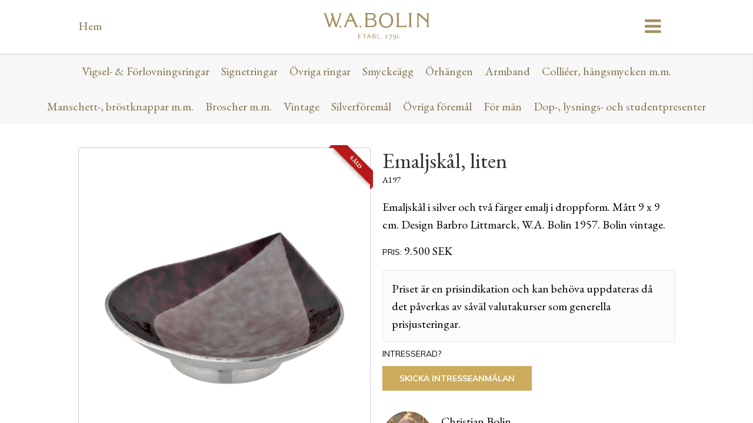

--- FILE ---
content_type: text/html; charset=UTF-8
request_url: https://bolin.se/artiklar/liten-emaljskal/
body_size: 15802
content:
<!doctype html>

<!--[if lt IE 7]><html dir="ltr" lang="sv-SE" prefix="og: https://ogp.me/ns#" class="no-js lt-ie9 lt-ie8 lt-ie7"><![endif]-->
<!--[if (IE 7)&!(IEMobile)]><html dir="ltr" lang="sv-SE" prefix="og: https://ogp.me/ns#" class="no-js lt-ie9 lt-ie8"><![endif]-->
<!--[if (IE 8)&!(IEMobile)]><html dir="ltr" lang="sv-SE" prefix="og: https://ogp.me/ns#" class="no-js lt-ie9"><![endif]-->
<!--[if gt IE 8]><!--> <html dir="ltr" lang="sv-SE" prefix="og: https://ogp.me/ns#" class="no-js"><!--<![endif]-->

  <head>
    <meta charset="utf-8">

        <meta http-equiv="X-UA-Compatible" content="IE=edge,chrome=1">

    <title>Emaljskål, liten - W.A. Bolin</title>

        <meta name="HandheldFriendly" content="True">
    <meta name="MobileOptimized" content="320">
    <meta name="viewport" content="width=device-width, initial-scale=1.0, minimum-scale=1.0, maximum-scale=1.0, user-scalable=no">

    <link rel="apple-touch-icon" sizes="180x180" href="https://bolin.se/wp-content/themes/wabolin/library/images/favicons/apple-touch-icon.png">
    <link rel="icon" type="image/png" sizes="32x32" href="https://bolin.se/wp-content/themes/wabolin/library/images/favicons/favicon-32x32.png">
    <link rel="icon" type="image/png" sizes="16x16" href="https://bolin.se/wp-content/themes/wabolin/library/images/favicons/favicon-16x16.png">
    <link rel="manifest" href="https://bolin.se/wp-content/themes/wabolin/library/images/favicons/site.webmanifest">
    <link rel="mask-icon" href="https://bolin.se/wp-content/themes/wabolin/library/images/favicons/safari-pinned-tab.svg" color="#5bbad5">
    <meta name="msapplication-TileColor" content="#da532c">
    <meta name="theme-color" content="#ffffff">

    <script id="mcjs">!function(c,h,i,m,p){m=c.createElement(h),p=c.getElementsByTagName(h)[0],m.async=1,m.src=i,p.parentNode.insertBefore(m,p)}(document,"script","https://chimpstatic.com/mcjs-connected/js/users/dbfad8f897a337d4d6d504673/4ff76cf96b4292026961ebdc6.js");</script>


    <!--[if IE]>
      <link rel="shortcut icon" href="/favicon.ico?v=2">
    <![endif]-->
    
    <link rel="pingback" href="https://bolin.se/xmlrpc.php">

    <link href="https://fonts.googleapis.com/css?family=EB+Garamond:400,500,600,700|Muli:300,400,600,700" rel="stylesheet">

    <link href="//maxcdn.bootstrapcdn.com/font-awesome/4.2.0/css/font-awesome.min.css" rel="stylesheet">
    <link href="https://bolin.se/wp-content/themes/wabolin/library/css/slidebars.css" rel="stylesheet">

    <!--[if (gte IE 6)&(lte IE 8)]>
      <script type="text/javascript" src="/library/js/libs/selectivizr-min.js"></script>
    <![endif]-->

    <!--[if lt IE 9]>
      <script src="/library/js/libs/html5shiv-min.js"></script>
    <![endif]-->

        
		<!-- All in One SEO 4.9.3 - aioseo.com -->
	<meta name="description" content="Emaljskål i silver och två färger emalj i droppform. Mått 9 x 9 cm. Design Barbro Littmarck, W.A. Bolin 1957. Bolin vintage." />
	<meta name="robots" content="max-image-preview:large" />
	<link rel="canonical" href="https://bolin.se/artiklar/liten-emaljskal/" />
	<meta name="generator" content="All in One SEO (AIOSEO) 4.9.3" />
		<meta property="og:locale" content="sv_SE" />
		<meta property="og:site_name" content="W.A. Bolin - Utöver det vanliga" />
		<meta property="og:type" content="article" />
		<meta property="og:title" content="Emaljskål, liten - W.A. Bolin" />
		<meta property="og:description" content="Emaljskål i silver och två färger emalj i droppform. Mått 9 x 9 cm. Design Barbro Littmarck, W.A. Bolin 1957. Bolin vintage." />
		<meta property="og:url" content="https://bolin.se/artiklar/liten-emaljskal/" />
		<meta property="article:published_time" content="2018-04-26T13:41:59+00:00" />
		<meta property="article:modified_time" content="2025-01-10T12:40:11+00:00" />
		<meta name="twitter:card" content="summary_large_image" />
		<meta name="twitter:title" content="Emaljskål, liten - W.A. Bolin" />
		<meta name="twitter:description" content="Emaljskål i silver och två färger emalj i droppform. Mått 9 x 9 cm. Design Barbro Littmarck, W.A. Bolin 1957. Bolin vintage." />
		<script type="application/ld+json" class="aioseo-schema">
			{"@context":"https:\/\/schema.org","@graph":[{"@type":"BreadcrumbList","@id":"https:\/\/bolin.se\/artiklar\/liten-emaljskal\/#breadcrumblist","itemListElement":[{"@type":"ListItem","@id":"https:\/\/bolin.se#listItem","position":1,"name":"Home","item":"https:\/\/bolin.se","nextItem":{"@type":"ListItem","@id":"https:\/\/bolin.se\/articles\/#listItem","name":"Artikel"}},{"@type":"ListItem","@id":"https:\/\/bolin.se\/articles\/#listItem","position":2,"name":"Artikel","item":"https:\/\/bolin.se\/articles\/","nextItem":{"@type":"ListItem","@id":"https:\/\/bolin.se\/smycken-och-foremal\/vintage\/#listItem","name":"Vintage"},"previousItem":{"@type":"ListItem","@id":"https:\/\/bolin.se#listItem","name":"Home"}},{"@type":"ListItem","@id":"https:\/\/bolin.se\/smycken-och-foremal\/vintage\/#listItem","position":3,"name":"Vintage","item":"https:\/\/bolin.se\/smycken-och-foremal\/vintage\/","nextItem":{"@type":"ListItem","@id":"https:\/\/bolin.se\/artiklar\/liten-emaljskal\/#listItem","name":"Emaljsk\u00e5l, liten"},"previousItem":{"@type":"ListItem","@id":"https:\/\/bolin.se\/articles\/#listItem","name":"Artikel"}},{"@type":"ListItem","@id":"https:\/\/bolin.se\/artiklar\/liten-emaljskal\/#listItem","position":4,"name":"Emaljsk\u00e5l, liten","previousItem":{"@type":"ListItem","@id":"https:\/\/bolin.se\/smycken-och-foremal\/vintage\/#listItem","name":"Vintage"}}]},{"@type":"Organization","@id":"https:\/\/bolin.se\/#organization","name":"W.A Bolin","description":"Ut\u00f6ver det vanliga","url":"https:\/\/bolin.se\/","logo":{"@type":"ImageObject","url":"https:\/\/bolin.se\/wp-content\/uploads\/2026\/01\/logo-white@2x.png","@id":"https:\/\/bolin.se\/artiklar\/liten-emaljskal\/#organizationLogo","width":566,"height":144},"image":{"@id":"https:\/\/bolin.se\/artiklar\/liten-emaljskal\/#organizationLogo"}},{"@type":"WebPage","@id":"https:\/\/bolin.se\/artiklar\/liten-emaljskal\/#webpage","url":"https:\/\/bolin.se\/artiklar\/liten-emaljskal\/","name":"Emaljsk\u00e5l, liten - W.A. Bolin","description":"Emaljsk\u00e5l i silver och tv\u00e5 f\u00e4rger emalj i droppform. M\u00e5tt 9 x 9 cm. Design Barbro Littmarck, W.A. Bolin 1957. Bolin vintage.","inLanguage":"sv-SE","isPartOf":{"@id":"https:\/\/bolin.se\/#website"},"breadcrumb":{"@id":"https:\/\/bolin.se\/artiklar\/liten-emaljskal\/#breadcrumblist"},"image":{"@type":"ImageObject","url":"https:\/\/bolin.se\/wp-content\/uploads\/2018\/04\/A197-7.jpg","@id":"https:\/\/bolin.se\/artiklar\/liten-emaljskal\/#mainImage","width":1080,"height":1114},"primaryImageOfPage":{"@id":"https:\/\/bolin.se\/artiklar\/liten-emaljskal\/#mainImage"},"datePublished":"2018-04-26T15:41:59+02:00","dateModified":"2025-01-10T13:40:11+01:00"},{"@type":"WebSite","@id":"https:\/\/bolin.se\/#website","url":"https:\/\/bolin.se\/","name":"W.A Bolin","description":"Ut\u00f6ver det vanliga","inLanguage":"sv-SE","publisher":{"@id":"https:\/\/bolin.se\/#organization"}}]}
		</script>
		<!-- All in One SEO -->

<link rel="alternate" type="application/rss+xml" title="W.A. Bolin &raquo; Webbflöde" href="https://bolin.se/feed/" />
<link rel="alternate" type="application/rss+xml" title="W.A. Bolin &raquo; Kommentarsflöde" href="https://bolin.se/comments/feed/" />
<link rel="alternate" title="oEmbed (JSON)" type="application/json+oembed" href="https://bolin.se/wp-json/oembed/1.0/embed?url=https%3A%2F%2Fbolin.se%2Fartiklar%2Fliten-emaljskal%2F" />
<link rel="alternate" title="oEmbed (XML)" type="text/xml+oembed" href="https://bolin.se/wp-json/oembed/1.0/embed?url=https%3A%2F%2Fbolin.se%2Fartiklar%2Fliten-emaljskal%2F&#038;format=xml" />
		<!-- This site uses the Google Analytics by MonsterInsights plugin v9.11.1 - Using Analytics tracking - https://www.monsterinsights.com/ -->
							<script src="//www.googletagmanager.com/gtag/js?id=G-PY18SMM32Z"  data-cfasync="false" data-wpfc-render="false" type="text/javascript" async></script>
			<script data-cfasync="false" data-wpfc-render="false" type="text/javascript">
				var mi_version = '9.11.1';
				var mi_track_user = true;
				var mi_no_track_reason = '';
								var MonsterInsightsDefaultLocations = {"page_location":"https:\/\/bolin.se\/artiklar\/liten-emaljskal\/"};
								if ( typeof MonsterInsightsPrivacyGuardFilter === 'function' ) {
					var MonsterInsightsLocations = (typeof MonsterInsightsExcludeQuery === 'object') ? MonsterInsightsPrivacyGuardFilter( MonsterInsightsExcludeQuery ) : MonsterInsightsPrivacyGuardFilter( MonsterInsightsDefaultLocations );
				} else {
					var MonsterInsightsLocations = (typeof MonsterInsightsExcludeQuery === 'object') ? MonsterInsightsExcludeQuery : MonsterInsightsDefaultLocations;
				}

								var disableStrs = [
										'ga-disable-G-PY18SMM32Z',
									];

				/* Function to detect opted out users */
				function __gtagTrackerIsOptedOut() {
					for (var index = 0; index < disableStrs.length; index++) {
						if (document.cookie.indexOf(disableStrs[index] + '=true') > -1) {
							return true;
						}
					}

					return false;
				}

				/* Disable tracking if the opt-out cookie exists. */
				if (__gtagTrackerIsOptedOut()) {
					for (var index = 0; index < disableStrs.length; index++) {
						window[disableStrs[index]] = true;
					}
				}

				/* Opt-out function */
				function __gtagTrackerOptout() {
					for (var index = 0; index < disableStrs.length; index++) {
						document.cookie = disableStrs[index] + '=true; expires=Thu, 31 Dec 2099 23:59:59 UTC; path=/';
						window[disableStrs[index]] = true;
					}
				}

				if ('undefined' === typeof gaOptout) {
					function gaOptout() {
						__gtagTrackerOptout();
					}
				}
								window.dataLayer = window.dataLayer || [];

				window.MonsterInsightsDualTracker = {
					helpers: {},
					trackers: {},
				};
				if (mi_track_user) {
					function __gtagDataLayer() {
						dataLayer.push(arguments);
					}

					function __gtagTracker(type, name, parameters) {
						if (!parameters) {
							parameters = {};
						}

						if (parameters.send_to) {
							__gtagDataLayer.apply(null, arguments);
							return;
						}

						if (type === 'event') {
														parameters.send_to = monsterinsights_frontend.v4_id;
							var hookName = name;
							if (typeof parameters['event_category'] !== 'undefined') {
								hookName = parameters['event_category'] + ':' + name;
							}

							if (typeof MonsterInsightsDualTracker.trackers[hookName] !== 'undefined') {
								MonsterInsightsDualTracker.trackers[hookName](parameters);
							} else {
								__gtagDataLayer('event', name, parameters);
							}
							
						} else {
							__gtagDataLayer.apply(null, arguments);
						}
					}

					__gtagTracker('js', new Date());
					__gtagTracker('set', {
						'developer_id.dZGIzZG': true,
											});
					if ( MonsterInsightsLocations.page_location ) {
						__gtagTracker('set', MonsterInsightsLocations);
					}
										__gtagTracker('config', 'G-PY18SMM32Z', {"forceSSL":"true","link_attribution":"true"} );
										window.gtag = __gtagTracker;										(function () {
						/* https://developers.google.com/analytics/devguides/collection/analyticsjs/ */
						/* ga and __gaTracker compatibility shim. */
						var noopfn = function () {
							return null;
						};
						var newtracker = function () {
							return new Tracker();
						};
						var Tracker = function () {
							return null;
						};
						var p = Tracker.prototype;
						p.get = noopfn;
						p.set = noopfn;
						p.send = function () {
							var args = Array.prototype.slice.call(arguments);
							args.unshift('send');
							__gaTracker.apply(null, args);
						};
						var __gaTracker = function () {
							var len = arguments.length;
							if (len === 0) {
								return;
							}
							var f = arguments[len - 1];
							if (typeof f !== 'object' || f === null || typeof f.hitCallback !== 'function') {
								if ('send' === arguments[0]) {
									var hitConverted, hitObject = false, action;
									if ('event' === arguments[1]) {
										if ('undefined' !== typeof arguments[3]) {
											hitObject = {
												'eventAction': arguments[3],
												'eventCategory': arguments[2],
												'eventLabel': arguments[4],
												'value': arguments[5] ? arguments[5] : 1,
											}
										}
									}
									if ('pageview' === arguments[1]) {
										if ('undefined' !== typeof arguments[2]) {
											hitObject = {
												'eventAction': 'page_view',
												'page_path': arguments[2],
											}
										}
									}
									if (typeof arguments[2] === 'object') {
										hitObject = arguments[2];
									}
									if (typeof arguments[5] === 'object') {
										Object.assign(hitObject, arguments[5]);
									}
									if ('undefined' !== typeof arguments[1].hitType) {
										hitObject = arguments[1];
										if ('pageview' === hitObject.hitType) {
											hitObject.eventAction = 'page_view';
										}
									}
									if (hitObject) {
										action = 'timing' === arguments[1].hitType ? 'timing_complete' : hitObject.eventAction;
										hitConverted = mapArgs(hitObject);
										__gtagTracker('event', action, hitConverted);
									}
								}
								return;
							}

							function mapArgs(args) {
								var arg, hit = {};
								var gaMap = {
									'eventCategory': 'event_category',
									'eventAction': 'event_action',
									'eventLabel': 'event_label',
									'eventValue': 'event_value',
									'nonInteraction': 'non_interaction',
									'timingCategory': 'event_category',
									'timingVar': 'name',
									'timingValue': 'value',
									'timingLabel': 'event_label',
									'page': 'page_path',
									'location': 'page_location',
									'title': 'page_title',
									'referrer' : 'page_referrer',
								};
								for (arg in args) {
																		if (!(!args.hasOwnProperty(arg) || !gaMap.hasOwnProperty(arg))) {
										hit[gaMap[arg]] = args[arg];
									} else {
										hit[arg] = args[arg];
									}
								}
								return hit;
							}

							try {
								f.hitCallback();
							} catch (ex) {
							}
						};
						__gaTracker.create = newtracker;
						__gaTracker.getByName = newtracker;
						__gaTracker.getAll = function () {
							return [];
						};
						__gaTracker.remove = noopfn;
						__gaTracker.loaded = true;
						window['__gaTracker'] = __gaTracker;
					})();
									} else {
										console.log("");
					(function () {
						function __gtagTracker() {
							return null;
						}

						window['__gtagTracker'] = __gtagTracker;
						window['gtag'] = __gtagTracker;
					})();
									}
			</script>
							<!-- / Google Analytics by MonsterInsights -->
		<style id='wp-img-auto-sizes-contain-inline-css' type='text/css'>
img:is([sizes=auto i],[sizes^="auto," i]){contain-intrinsic-size:3000px 1500px}
/*# sourceURL=wp-img-auto-sizes-contain-inline-css */
</style>

<style id='wp-emoji-styles-inline-css' type='text/css'>

	img.wp-smiley, img.emoji {
		display: inline !important;
		border: none !important;
		box-shadow: none !important;
		height: 1em !important;
		width: 1em !important;
		margin: 0 0.07em !important;
		vertical-align: -0.1em !important;
		background: none !important;
		padding: 0 !important;
	}
/*# sourceURL=wp-emoji-styles-inline-css */
</style>
<link rel='stylesheet' id='wp-block-library-css' href='https://bolin.se/wp-includes/css/dist/block-library/style.min.css' type='text/css' media='all' />
<style id='global-styles-inline-css' type='text/css'>
:root{--wp--preset--aspect-ratio--square: 1;--wp--preset--aspect-ratio--4-3: 4/3;--wp--preset--aspect-ratio--3-4: 3/4;--wp--preset--aspect-ratio--3-2: 3/2;--wp--preset--aspect-ratio--2-3: 2/3;--wp--preset--aspect-ratio--16-9: 16/9;--wp--preset--aspect-ratio--9-16: 9/16;--wp--preset--color--black: #000000;--wp--preset--color--cyan-bluish-gray: #abb8c3;--wp--preset--color--white: #ffffff;--wp--preset--color--pale-pink: #f78da7;--wp--preset--color--vivid-red: #cf2e2e;--wp--preset--color--luminous-vivid-orange: #ff6900;--wp--preset--color--luminous-vivid-amber: #fcb900;--wp--preset--color--light-green-cyan: #7bdcb5;--wp--preset--color--vivid-green-cyan: #00d084;--wp--preset--color--pale-cyan-blue: #8ed1fc;--wp--preset--color--vivid-cyan-blue: #0693e3;--wp--preset--color--vivid-purple: #9b51e0;--wp--preset--gradient--vivid-cyan-blue-to-vivid-purple: linear-gradient(135deg,rgb(6,147,227) 0%,rgb(155,81,224) 100%);--wp--preset--gradient--light-green-cyan-to-vivid-green-cyan: linear-gradient(135deg,rgb(122,220,180) 0%,rgb(0,208,130) 100%);--wp--preset--gradient--luminous-vivid-amber-to-luminous-vivid-orange: linear-gradient(135deg,rgb(252,185,0) 0%,rgb(255,105,0) 100%);--wp--preset--gradient--luminous-vivid-orange-to-vivid-red: linear-gradient(135deg,rgb(255,105,0) 0%,rgb(207,46,46) 100%);--wp--preset--gradient--very-light-gray-to-cyan-bluish-gray: linear-gradient(135deg,rgb(238,238,238) 0%,rgb(169,184,195) 100%);--wp--preset--gradient--cool-to-warm-spectrum: linear-gradient(135deg,rgb(74,234,220) 0%,rgb(151,120,209) 20%,rgb(207,42,186) 40%,rgb(238,44,130) 60%,rgb(251,105,98) 80%,rgb(254,248,76) 100%);--wp--preset--gradient--blush-light-purple: linear-gradient(135deg,rgb(255,206,236) 0%,rgb(152,150,240) 100%);--wp--preset--gradient--blush-bordeaux: linear-gradient(135deg,rgb(254,205,165) 0%,rgb(254,45,45) 50%,rgb(107,0,62) 100%);--wp--preset--gradient--luminous-dusk: linear-gradient(135deg,rgb(255,203,112) 0%,rgb(199,81,192) 50%,rgb(65,88,208) 100%);--wp--preset--gradient--pale-ocean: linear-gradient(135deg,rgb(255,245,203) 0%,rgb(182,227,212) 50%,rgb(51,167,181) 100%);--wp--preset--gradient--electric-grass: linear-gradient(135deg,rgb(202,248,128) 0%,rgb(113,206,126) 100%);--wp--preset--gradient--midnight: linear-gradient(135deg,rgb(2,3,129) 0%,rgb(40,116,252) 100%);--wp--preset--font-size--small: 13px;--wp--preset--font-size--medium: 20px;--wp--preset--font-size--large: 36px;--wp--preset--font-size--x-large: 42px;--wp--preset--spacing--20: 0.44rem;--wp--preset--spacing--30: 0.67rem;--wp--preset--spacing--40: 1rem;--wp--preset--spacing--50: 1.5rem;--wp--preset--spacing--60: 2.25rem;--wp--preset--spacing--70: 3.38rem;--wp--preset--spacing--80: 5.06rem;--wp--preset--shadow--natural: 6px 6px 9px rgba(0, 0, 0, 0.2);--wp--preset--shadow--deep: 12px 12px 50px rgba(0, 0, 0, 0.4);--wp--preset--shadow--sharp: 6px 6px 0px rgba(0, 0, 0, 0.2);--wp--preset--shadow--outlined: 6px 6px 0px -3px rgb(255, 255, 255), 6px 6px rgb(0, 0, 0);--wp--preset--shadow--crisp: 6px 6px 0px rgb(0, 0, 0);}:where(.is-layout-flex){gap: 0.5em;}:where(.is-layout-grid){gap: 0.5em;}body .is-layout-flex{display: flex;}.is-layout-flex{flex-wrap: wrap;align-items: center;}.is-layout-flex > :is(*, div){margin: 0;}body .is-layout-grid{display: grid;}.is-layout-grid > :is(*, div){margin: 0;}:where(.wp-block-columns.is-layout-flex){gap: 2em;}:where(.wp-block-columns.is-layout-grid){gap: 2em;}:where(.wp-block-post-template.is-layout-flex){gap: 1.25em;}:where(.wp-block-post-template.is-layout-grid){gap: 1.25em;}.has-black-color{color: var(--wp--preset--color--black) !important;}.has-cyan-bluish-gray-color{color: var(--wp--preset--color--cyan-bluish-gray) !important;}.has-white-color{color: var(--wp--preset--color--white) !important;}.has-pale-pink-color{color: var(--wp--preset--color--pale-pink) !important;}.has-vivid-red-color{color: var(--wp--preset--color--vivid-red) !important;}.has-luminous-vivid-orange-color{color: var(--wp--preset--color--luminous-vivid-orange) !important;}.has-luminous-vivid-amber-color{color: var(--wp--preset--color--luminous-vivid-amber) !important;}.has-light-green-cyan-color{color: var(--wp--preset--color--light-green-cyan) !important;}.has-vivid-green-cyan-color{color: var(--wp--preset--color--vivid-green-cyan) !important;}.has-pale-cyan-blue-color{color: var(--wp--preset--color--pale-cyan-blue) !important;}.has-vivid-cyan-blue-color{color: var(--wp--preset--color--vivid-cyan-blue) !important;}.has-vivid-purple-color{color: var(--wp--preset--color--vivid-purple) !important;}.has-black-background-color{background-color: var(--wp--preset--color--black) !important;}.has-cyan-bluish-gray-background-color{background-color: var(--wp--preset--color--cyan-bluish-gray) !important;}.has-white-background-color{background-color: var(--wp--preset--color--white) !important;}.has-pale-pink-background-color{background-color: var(--wp--preset--color--pale-pink) !important;}.has-vivid-red-background-color{background-color: var(--wp--preset--color--vivid-red) !important;}.has-luminous-vivid-orange-background-color{background-color: var(--wp--preset--color--luminous-vivid-orange) !important;}.has-luminous-vivid-amber-background-color{background-color: var(--wp--preset--color--luminous-vivid-amber) !important;}.has-light-green-cyan-background-color{background-color: var(--wp--preset--color--light-green-cyan) !important;}.has-vivid-green-cyan-background-color{background-color: var(--wp--preset--color--vivid-green-cyan) !important;}.has-pale-cyan-blue-background-color{background-color: var(--wp--preset--color--pale-cyan-blue) !important;}.has-vivid-cyan-blue-background-color{background-color: var(--wp--preset--color--vivid-cyan-blue) !important;}.has-vivid-purple-background-color{background-color: var(--wp--preset--color--vivid-purple) !important;}.has-black-border-color{border-color: var(--wp--preset--color--black) !important;}.has-cyan-bluish-gray-border-color{border-color: var(--wp--preset--color--cyan-bluish-gray) !important;}.has-white-border-color{border-color: var(--wp--preset--color--white) !important;}.has-pale-pink-border-color{border-color: var(--wp--preset--color--pale-pink) !important;}.has-vivid-red-border-color{border-color: var(--wp--preset--color--vivid-red) !important;}.has-luminous-vivid-orange-border-color{border-color: var(--wp--preset--color--luminous-vivid-orange) !important;}.has-luminous-vivid-amber-border-color{border-color: var(--wp--preset--color--luminous-vivid-amber) !important;}.has-light-green-cyan-border-color{border-color: var(--wp--preset--color--light-green-cyan) !important;}.has-vivid-green-cyan-border-color{border-color: var(--wp--preset--color--vivid-green-cyan) !important;}.has-pale-cyan-blue-border-color{border-color: var(--wp--preset--color--pale-cyan-blue) !important;}.has-vivid-cyan-blue-border-color{border-color: var(--wp--preset--color--vivid-cyan-blue) !important;}.has-vivid-purple-border-color{border-color: var(--wp--preset--color--vivid-purple) !important;}.has-vivid-cyan-blue-to-vivid-purple-gradient-background{background: var(--wp--preset--gradient--vivid-cyan-blue-to-vivid-purple) !important;}.has-light-green-cyan-to-vivid-green-cyan-gradient-background{background: var(--wp--preset--gradient--light-green-cyan-to-vivid-green-cyan) !important;}.has-luminous-vivid-amber-to-luminous-vivid-orange-gradient-background{background: var(--wp--preset--gradient--luminous-vivid-amber-to-luminous-vivid-orange) !important;}.has-luminous-vivid-orange-to-vivid-red-gradient-background{background: var(--wp--preset--gradient--luminous-vivid-orange-to-vivid-red) !important;}.has-very-light-gray-to-cyan-bluish-gray-gradient-background{background: var(--wp--preset--gradient--very-light-gray-to-cyan-bluish-gray) !important;}.has-cool-to-warm-spectrum-gradient-background{background: var(--wp--preset--gradient--cool-to-warm-spectrum) !important;}.has-blush-light-purple-gradient-background{background: var(--wp--preset--gradient--blush-light-purple) !important;}.has-blush-bordeaux-gradient-background{background: var(--wp--preset--gradient--blush-bordeaux) !important;}.has-luminous-dusk-gradient-background{background: var(--wp--preset--gradient--luminous-dusk) !important;}.has-pale-ocean-gradient-background{background: var(--wp--preset--gradient--pale-ocean) !important;}.has-electric-grass-gradient-background{background: var(--wp--preset--gradient--electric-grass) !important;}.has-midnight-gradient-background{background: var(--wp--preset--gradient--midnight) !important;}.has-small-font-size{font-size: var(--wp--preset--font-size--small) !important;}.has-medium-font-size{font-size: var(--wp--preset--font-size--medium) !important;}.has-large-font-size{font-size: var(--wp--preset--font-size--large) !important;}.has-x-large-font-size{font-size: var(--wp--preset--font-size--x-large) !important;}
/*# sourceURL=global-styles-inline-css */
</style>

<style id='classic-theme-styles-inline-css' type='text/css'>
/*! This file is auto-generated */
.wp-block-button__link{color:#fff;background-color:#32373c;border-radius:9999px;box-shadow:none;text-decoration:none;padding:calc(.667em + 2px) calc(1.333em + 2px);font-size:1.125em}.wp-block-file__button{background:#32373c;color:#fff;text-decoration:none}
/*# sourceURL=/wp-includes/css/classic-themes.min.css */
</style>
<link rel='stylesheet' id='contact-form-7-css' href='https://bolin.se/wp-content/plugins/contact-form-7/includes/css/styles.css' type='text/css' media='all' />
<link rel='stylesheet' id='pma-wordpress-css' href='https://bolin.se/wp-content/plugins/pathomation/public/css/pma-wordpress-public.css' type='text/css' media='all' />
<link rel='stylesheet' id='pma-wordpress_pmaui-css' href='https://bolin.se/wp-content/plugins/pathomation/includes/pma.ui/pma.ui.css' type='text/css' media='' />
<link rel='stylesheet' id='responsive-lightbox-nivo-css' href='https://bolin.se/wp-content/plugins/responsive-lightbox/assets/nivo/nivo-lightbox.min.css' type='text/css' media='all' />
<link rel='stylesheet' id='responsive-lightbox-nivo-default-css' href='https://bolin.se/wp-content/plugins/responsive-lightbox/assets/nivo/themes/default/default.css' type='text/css' media='all' />
<link rel='stylesheet' id='bellows-css' href='https://bolin.se/wp-content/plugins/bellows-accordion-menu/assets/css/bellows.min.css' type='text/css' media='all' />
<link rel='stylesheet' id='bellows-font-awesome-css' href='https://bolin.se/wp-content/plugins/bellows-accordion-menu/assets/css/fontawesome/css/font-awesome.min.css' type='text/css' media='all' />
<link rel='stylesheet' id='bellows-grey-material-css' href='https://bolin.se/wp-content/plugins/bellows-accordion-menu/assets/css/skins/grey-material.css' type='text/css' media='all' />
<link rel='stylesheet' id='bones-ie-only-css' href='https://bolin.se/wp-content/themes/wabolin/library/css/ie.css' type='text/css' media='all' />
<script type="text/javascript" src="https://bolin.se/wp-content/plugins/google-analytics-for-wordpress/assets/js/frontend-gtag.min.js" id="monsterinsights-frontend-script-js" async="async" data-wp-strategy="async"></script>
<script data-cfasync="false" data-wpfc-render="false" type="text/javascript" id='monsterinsights-frontend-script-js-extra'>/* <![CDATA[ */
var monsterinsights_frontend = {"js_events_tracking":"true","download_extensions":"doc,pdf,ppt,zip,xls,docx,pptx,xlsx","inbound_paths":"[{\"path\":\"\\\/go\\\/\",\"label\":\"affiliate\"},{\"path\":\"\\\/recommend\\\/\",\"label\":\"affiliate\"}]","home_url":"https:\/\/bolin.se","hash_tracking":"false","v4_id":"G-PY18SMM32Z"};/* ]]> */
</script>
<script type="text/javascript" src="https://bolin.se/wp-includes/js/jquery/jquery.min.js" id="jquery-core-js"></script>
<script type="text/javascript" src="https://bolin.se/wp-includes/js/jquery/jquery-migrate.min.js" id="jquery-migrate-js"></script>
<script type="text/javascript" id="pma-wordpress-js-extra">
/* <![CDATA[ */
var PmaCoreConfiguration = {"sessionId":null,"serverUrl":null,"query":""};
//# sourceURL=pma-wordpress-js-extra
/* ]]> */
</script>
<script type="text/javascript" src="https://bolin.se/wp-content/plugins/pathomation/public/js/pma-wordpress-public.js" id="pma-wordpress-js"></script>
<script type="text/javascript" src="https://bolin.se/wp-content/plugins/pathomation/includes/pma.ui/lozad.js" id="pma-wordpress_lozad-js"></script>
<script type="text/javascript" src="https://bolin.se/wp-content/plugins/pathomation/includes/pma.ui/pma.ui.js" id="pma-wordpress_pmaui-js"></script>
<script type="text/javascript" src="https://bolin.se/wp-content/plugins/responsive-lightbox/assets/dompurify/purify.min.js" id="dompurify-js"></script>
<script type="text/javascript" id="responsive-lightbox-sanitizer-js-before">
/* <![CDATA[ */
window.RLG = window.RLG || {}; window.RLG.sanitizeAllowedHosts = ["youtube.com","www.youtube.com","youtu.be","vimeo.com","player.vimeo.com"];
//# sourceURL=responsive-lightbox-sanitizer-js-before
/* ]]> */
</script>
<script type="text/javascript" src="https://bolin.se/wp-content/plugins/responsive-lightbox/js/sanitizer.js" id="responsive-lightbox-sanitizer-js"></script>
<script type="text/javascript" src="https://bolin.se/wp-content/plugins/responsive-lightbox/assets/nivo/nivo-lightbox.min.js" id="responsive-lightbox-nivo-js"></script>
<script type="text/javascript" src="https://bolin.se/wp-includes/js/underscore.min.js" id="underscore-js"></script>
<script type="text/javascript" src="https://bolin.se/wp-content/plugins/responsive-lightbox/assets/infinitescroll/infinite-scroll.pkgd.min.js" id="responsive-lightbox-infinite-scroll-js"></script>
<script type="text/javascript" id="responsive-lightbox-js-before">
/* <![CDATA[ */
var rlArgs = {"script":"nivo","selector":"lightbox","customEvents":"","activeGalleries":true,"effect":"fade","clickOverlayToClose":true,"keyboardNav":true,"errorMessage":"The requested content cannot be loaded. Please try again later.","woocommerce_gallery":false,"ajaxurl":"https:\/\/bolin.se\/wp-admin\/admin-ajax.php","nonce":"90dd35058c","preview":false,"postId":3170,"scriptExtension":false};

//# sourceURL=responsive-lightbox-js-before
/* ]]> */
</script>
<script type="text/javascript" src="https://bolin.se/wp-content/plugins/responsive-lightbox/js/front.js" id="responsive-lightbox-js"></script>
<script type="text/javascript" src="https://bolin.se/wp-content/themes/wabolin/library/js/libs/modernizr.custom.min.js" id="bones-modernizr-js"></script>
<script type="text/javascript" src="https://bolin.se/wp-content/themes/wabolin/library/js/libs/jquery.waypoints.min.js" id="waypoints-js"></script>
<link rel="https://api.w.org/" href="https://bolin.se/wp-json/" /><link rel='shortlink' href='https://bolin.se/?p=3170' />
<style id="bellows-custom-generated-css">

/** Bellows Custom Tweaks (General Settings) **/
.bellows-target-description{display:none !important}
/* Status: Loaded from Transient */

</style><link rel="icon" href="https://bolin.se/wp-content/uploads/2026/01/cropped-fav-32x32.png" sizes="32x32" />
<link rel="icon" href="https://bolin.se/wp-content/uploads/2026/01/cropped-fav-192x192.png" sizes="192x192" />
<link rel="apple-touch-icon" href="https://bolin.se/wp-content/uploads/2026/01/cropped-fav-180x180.png" />
<meta name="msapplication-TileImage" content="https://bolin.se/wp-content/uploads/2026/01/cropped-fav-270x270.png" />
		<style type="text/css" id="wp-custom-css">
			.post-product .product-images .product-image-main img{
	margin-left: auto;
	margin-right: auto;
	min-width: 415px;
}
.flexslider.product-image-main{
	padding: 40px !important
}
.flexslider ul.slides{
	max-width: 100%;
}

.flexslider .slides > li{
	display: table-cell !important;
	vertical-align: middle;
	float: none !important;
}
.flexslider .slides img{
/*	max-height: 400px;*/
/*		max-width:165px !important;*/
}
.flexslider.carousel li {
    padding: 0 5px;
}
.flexslider.carousel li img {
    max-height: 200px;
}

@media (max-width: 875px) {
	
.home .header .mobile-menu-toggle{right: 55px !important}

  .home .header .logo .logo-home {
    display: none !important;}
  .home .header .logo .mobile-logo {display: inline-block !important; position: relative; top: 86px; max-width:210px}
}
		</style>
		    
    <script src="https://ajax.googleapis.com/ajax/libs/jquery/1/jquery.min.js"></script>

    <link rel="stylesheet" href="https://bolin.se/wp-content/themes/wabolin/library/css/style.css?v=1769365918" type="text/css" media="all" />

    <script type="text/javascript" src="https://bolin.se/wp-content/themes/wabolin/library/js/libs/sticky.jquery.js"></script>
    <script type="text/javascript" src="https://bolin.se/wp-content/themes/wabolin/library/js/libs/slidebars.min.js"></script>
    <!-- <script type="text/javascript" src="/library/js/libs/jquery.bxslider.min.js"></script> -->


    <link href="https://bolin.se/wp-content/themes/wabolin/library/flexslider/flexslider.css" rel="stylesheet">

  </head>

  <body class="wp-singular articles-template-default single single-articles postid-3170 wp-theme-wabolin">
    <div off-canvas="id-1 right overlay" class="right-nav">
      <nav role="navigation" class="top-nav">
        <nav id="bellows-main-104-main-nav" class="bellows bellows-nojs bellows-main bellows-source-menu bellows-align-full bellows-skin-grey-material bellows-type-"><ul id="menu-hamburgermeny-niva-1" class="bellows-nav" data-bellows-config="main"><li id="menu-item-8491" class="bellows-menu-item bellows-menu-item-type-post_type bellows-menu-item-object-page bellows-menu-item-has-children bellows-menu-item-8491 bellows-item-level-0"><a  href="https://bolin.se/smycken-och-foremal/" class="bellows-target"><span class="bellows-target-title bellows-target-text">Smycken och föremål</span><button class="bellows-subtoggle" aria-label="Toggle Submenu"><i class="bellows-subtoggle-icon-expand fa fa-chevron-down"></i><i class="bellows-subtoggle-icon-collapse fa fa-chevron-up"></i></button></a>
<ul class="bellows-submenu">
	<li id="menu-item-8953" class="bellows-menu-item bellows-menu-item-type-taxonomy bellows-menu-item-object-product_category bellows-menu-item-8953 bellows-item-level-1"><a  href="https://bolin.se/produkt-filtrering/vigsel-forlovningsringar/" class="bellows-target bellows-target-w-desc"><span class="bellows-target-title bellows-target-text">Vigsel- &amp; Förlovningsringar</span><span class="bellows-target-divider"> &ndash; </span><span class="bellows-target-description bellows-target-text">Besök vårt showroom (butik) där vi med egen ateljé i anslutning kan erbjuda kvalitetshantverk med bästa service. I ateljén handsmider våra guldsmeder din specialbeställda W.A. Bolin-ring och förverkligar dina önskemål. Få inspiration av våra modeller här på hemsidan. Vårt showroom ligger i den Oxenstiernska Malmgården på Östermalm i Stockholm, där vi kan visa flera modeller och diskutera just dina ringar. Boka ett besök vardagar kl 11.30–17.00. Du kan även ringa, skicka en intresseförfrågan via hemsidan bolin.se eller skicka e-post direkt. Vi har ett antal av våra populära ringmodeller i lager, som du efter tidsbokning kan komma och titta på och prova. För att se dem klicka här.</span></a></li>
	<li id="menu-item-8952" class="bellows-menu-item bellows-menu-item-type-taxonomy bellows-menu-item-object-product_category bellows-menu-item-8952 bellows-item-level-1"><a  href="https://bolin.se/produkt-filtrering/signetringar/" class="bellows-target bellows-target-w-desc"><span class="bellows-target-title bellows-target-text">Signetringar</span><span class="bellows-target-divider"> &ndash; </span><span class="bellows-target-description bellows-target-text">Våra signetringar är alltid handsmidda och håller därför högsta kvalitet. Få ditt vapen eller monogram graverat av de skickligaste gravyrmästarna. Vi har ett antal av våra populära ringmodeller i lager, som du efter tidsbokning kan komma och titta på och prova. För att se dem klicka här.</span></a></li>
	<li id="menu-item-8493" class="bellows-menu-item bellows-menu-item-type-taxonomy bellows-menu-item-object-article_category bellows-menu-item-8493 bellows-item-level-1"><a  href="https://bolin.se/smycken-och-foremal/ringar/" class="bellows-target bellows-target-w-desc"><span class="bellows-target-title bellows-target-text">Övriga ringar</span><span class="bellows-target-divider"> &ndash; </span><span class="bellows-target-description bellows-target-text">W A Bolin</span></a></li>
	<li id="menu-item-8494" class="bellows-menu-item bellows-menu-item-type-taxonomy bellows-menu-item-object-article_category bellows-menu-item-8494 bellows-item-level-1"><a  href="https://bolin.se/smycken-och-foremal/smyckeagg/" class="bellows-target bellows-target-w-desc"><span class="bellows-target-title bellows-target-text">Smyckeägg</span><span class="bellows-target-divider"> &ndash; </span><span class="bellows-target-description bellows-target-text">W.A. Bolin</span></a></li>
	<li id="menu-item-8495" class="bellows-menu-item bellows-menu-item-type-taxonomy bellows-menu-item-object-article_category bellows-menu-item-has-children bellows-menu-item-8495 bellows-item-level-1"><a  href="https://bolin.se/smycken-och-foremal/orhangen/" class="bellows-target"><span class="bellows-target-title bellows-target-text">Örhängen</span><button class="bellows-subtoggle" aria-label="Toggle Submenu"><i class="bellows-subtoggle-icon-expand fa fa-chevron-down"></i><i class="bellows-subtoggle-icon-collapse fa fa-chevron-up"></i></button></a>
	<ul class="bellows-submenu">
		<li id="menu-item-8837" class="bellows-menu-item bellows-menu-item-type-taxonomy bellows-menu-item-object-article_category bellows-menu-item-8837 bellows-item-level-2"><a  href="https://bolin.se/smycken-och-foremal/enstensorhangen/" class="bellows-target"><span class="bellows-target-title bellows-target-text">Enstensörhängen</span></a></li>
		<li id="menu-item-8839" class="bellows-menu-item bellows-menu-item-type-taxonomy bellows-menu-item-object-article_category bellows-menu-item-8839 bellows-item-level-2"><a  href="https://bolin.se/smycken-och-foremal/parlorhangen/" class="bellows-target"><span class="bellows-target-title bellows-target-text">Pärlörhängen</span></a></li>
		<li id="menu-item-8838" class="bellows-menu-item bellows-menu-item-type-taxonomy bellows-menu-item-object-article_category bellows-menu-item-8838 bellows-item-level-2"><a  href="https://bolin.se/smycken-och-foremal/ovriga-orhangen/" class="bellows-target"><span class="bellows-target-title bellows-target-text">Övriga örhängen</span></a></li>
	</ul>
</li>
	<li id="menu-item-8496" class="bellows-menu-item bellows-menu-item-type-taxonomy bellows-menu-item-object-article_category bellows-menu-item-has-children bellows-menu-item-8496 bellows-item-level-1"><a  href="https://bolin.se/smycken-och-foremal/armband/" class="bellows-target"><span class="bellows-target-title bellows-target-text">Armband</span><button class="bellows-subtoggle" aria-label="Toggle Submenu"><i class="bellows-subtoggle-icon-expand fa fa-chevron-down"></i><i class="bellows-subtoggle-icon-collapse fa fa-chevron-up"></i></button></a>
	<ul class="bellows-submenu">
		<li id="menu-item-8840" class="bellows-menu-item bellows-menu-item-type-taxonomy bellows-menu-item-object-article_category bellows-menu-item-8840 bellows-item-level-2"><a  href="https://bolin.se/smycken-och-foremal/guldarmband/" class="bellows-target"><span class="bellows-target-title bellows-target-text">Armband utan stenar</span></a></li>
		<li id="menu-item-8841" class="bellows-menu-item bellows-menu-item-type-taxonomy bellows-menu-item-object-article_category bellows-menu-item-8841 bellows-item-level-2"><a  href="https://bolin.se/smycken-och-foremal/armband-med-stenar/" class="bellows-target"><span class="bellows-target-title bellows-target-text">Armband med stenar</span></a></li>
	</ul>
</li>
	<li id="menu-item-8497" class="bellows-menu-item bellows-menu-item-type-taxonomy bellows-menu-item-object-article_category bellows-menu-item-has-children bellows-menu-item-8497 bellows-item-level-1"><a  href="https://bolin.se/smycken-och-foremal/collieer-hangsmycken-mm/" class="bellows-target"><span class="bellows-target-title bellows-target-text">Colliéer, hängsmycken m.m.</span><button class="bellows-subtoggle" aria-label="Toggle Submenu"><i class="bellows-subtoggle-icon-expand fa fa-chevron-down"></i><i class="bellows-subtoggle-icon-collapse fa fa-chevron-up"></i></button></a>
	<ul class="bellows-submenu">
		<li id="menu-item-8842" class="bellows-menu-item bellows-menu-item-type-taxonomy bellows-menu-item-object-article_category bellows-menu-item-8842 bellows-item-level-2"><a  href="https://bolin.se/smycken-och-foremal/collieer/" class="bellows-target"><span class="bellows-target-title bellows-target-text">Colliéer</span></a></li>
		<li id="menu-item-8843" class="bellows-menu-item bellows-menu-item-type-taxonomy bellows-menu-item-object-article_category bellows-menu-item-8843 bellows-item-level-2"><a  href="https://bolin.se/smycken-och-foremal/hangsmycken/" class="bellows-target"><span class="bellows-target-title bellows-target-text">Hängsmycken</span></a></li>
		<li id="menu-item-8844" class="bellows-menu-item bellows-menu-item-type-taxonomy bellows-menu-item-object-article_category bellows-menu-item-8844 bellows-item-level-2"><a  href="https://bolin.se/smycken-och-foremal/hangen/" class="bellows-target"><span class="bellows-target-title bellows-target-text">Hängen</span></a></li>
		<li id="menu-item-8846" class="bellows-menu-item bellows-menu-item-type-taxonomy bellows-menu-item-object-article_category bellows-menu-item-8846 bellows-item-level-2"><a  href="https://bolin.se/smycken-och-foremal/parlcollieer-och-las/" class="bellows-target"><span class="bellows-target-title bellows-target-text">Pärlcolliéer och colliérlås</span></a></li>
	</ul>
</li>
	<li id="menu-item-8570" class="bellows-menu-item bellows-menu-item-type-taxonomy bellows-menu-item-object-article_category bellows-menu-item-8570 bellows-item-level-1"><a  href="https://bolin.se/smycken-och-foremal/manschett-brostknappar-m-m/" class="bellows-target"><span class="bellows-target-title bellows-target-text">Manschett-, bröstknappar m.m.</span></a></li>
	<li id="menu-item-8498" class="bellows-menu-item bellows-menu-item-type-taxonomy bellows-menu-item-object-article_category bellows-menu-item-has-children bellows-menu-item-8498 bellows-item-level-1"><a  href="https://bolin.se/smycken-och-foremal/broscher-m-m/" class="bellows-target"><span class="bellows-target-title bellows-target-text">Broscher m.m.</span><button class="bellows-subtoggle" aria-label="Toggle Submenu"><i class="bellows-subtoggle-icon-expand fa fa-chevron-down"></i><i class="bellows-subtoggle-icon-collapse fa fa-chevron-up"></i></button></a>
	<ul class="bellows-submenu">
		<li id="menu-item-8514" class="bellows-menu-item bellows-menu-item-type-taxonomy bellows-menu-item-object-article_category bellows-menu-item-8514 bellows-item-level-2"><a  href="https://bolin.se/smycken-och-foremal/broscher/" class="bellows-target"><span class="bellows-target-title bellows-target-text">Broscher</span></a></li>
		<li id="menu-item-8847" class="bellows-menu-item bellows-menu-item-type-taxonomy bellows-menu-item-object-article_category bellows-menu-item-8847 bellows-item-level-2"><a  href="https://bolin.se/smycken-och-foremal/broschnal/" class="bellows-target"><span class="bellows-target-title bellows-target-text">Broschnål</span></a></li>
	</ul>
</li>
	<li id="menu-item-8505" class="bellows-menu-item bellows-menu-item-type-taxonomy bellows-menu-item-object-article_category bellows-current-articles-ancestor bellows-current-menu-parent bellows-current-articles-parent bellows-menu-item-8505 bellows-item-level-1 bellows-current-menu-item"><a  href="https://bolin.se/smycken-och-foremal/vintage/" class="bellows-target bellows-target-w-desc"><span class="bellows-target-title bellows-target-text">Vintage</span><span class="bellows-target-divider"> &ndash; </span><span class="bellows-target-description bellows-target-text">W A Bolin har efter vårauktionen V17, upphört med specialauktionerna för smycken silver och preciosa, som det ser ut idag. Utan auktionerna ökar behovet att på annat sätt  förmedla, identifiera och i allmänhet hantera historiska Bolinföremål. Det gäller även förstås andra speciella smycken och silverföremål som har blivit vår specialitet här på W A Bolin. Vi vill därför utveckla vår vintage-avdelning som huvudsakligen har varit en historisk utställningsavdelning.W A Bolin vintage består alltså av historiska W A Bolinföremål som är ca 50 år äldre eller antika föremål. De är med få undantag i andra hand. Våra historiska föremål kan vara tillverkade såväl i Stockholm som i Ryssland före revolutionen 1917. Det finns även föremål som är tillverkade 1916-1917 delvis i Ryssland, delvis i Sverige. Det finns ett begränsat antal historiska Bolin-föremål på marknaden, varför vi även kan vara intresserade att köpa eller förmedla ditt äldre W A Bolinföremål. Vi är särskilt intresserade av föremål från den ryska tiden, men även från den svenska, där särskilt 1917-1930, speciella smycken och föremål designade av Barbro Littmarck.</span></a></li>
	<li id="menu-item-8509" class="bellows-menu-item bellows-menu-item-type-taxonomy bellows-menu-item-object-article_category bellows-menu-item-has-children bellows-menu-item-8509 bellows-item-level-1"><a  href="https://bolin.se/smycken-och-foremal/silver/" class="bellows-target bellows-target-w-desc"><span class="bellows-target-title bellows-target-text">Silverföremål</span><span class="bellows-target-divider"> &ndash; </span><span class="bellows-target-description bellows-target-text">Vi erbjuder fortfarande ett antal av våra traditionella och populära silverprodukter. Vi kan även tillverka silverföremål på beställning. Vi kan inte som det ser ut just nu erbjuda nytillverkning av vårt matsilver, men kan eventuellt lösa detta längre fram.</span><button class="bellows-subtoggle" aria-label="Toggle Submenu"><i class="bellows-subtoggle-icon-expand fa fa-chevron-down"></i><i class="bellows-subtoggle-icon-collapse fa fa-chevron-up"></i></button></a>
	<ul class="bellows-submenu">
		<li id="menu-item-8523" class="bellows-menu-item bellows-menu-item-type-taxonomy bellows-menu-item-object-article_category bellows-menu-item-8523 bellows-item-level-2"><a  href="https://bolin.se/smycken-och-foremal/barnbestick-och-dosor/" class="bellows-target"><span class="bellows-target-title bellows-target-text">Barnbestick och dosor</span></a></li>
		<li id="menu-item-8527" class="bellows-menu-item bellows-menu-item-type-taxonomy bellows-menu-item-object-article_category bellows-menu-item-8527 bellows-item-level-2"><a  href="https://bolin.se/smycken-och-foremal/ljusstakar/" class="bellows-target"><span class="bellows-target-title bellows-target-text">Ljusstakar</span></a></li>
		<li id="menu-item-8529" class="bellows-menu-item bellows-menu-item-type-taxonomy bellows-menu-item-object-article_category bellows-menu-item-8529 bellows-item-level-2"><a  href="https://bolin.se/smycken-och-foremal/spadar-och-brevknivar/" class="bellows-target"><span class="bellows-target-title bellows-target-text">Spadar och brevknivar</span></a></li>
		<li id="menu-item-8526" class="bellows-menu-item bellows-menu-item-type-taxonomy bellows-menu-item-object-article_category bellows-menu-item-8526 bellows-item-level-2"><a  href="https://bolin.se/smycken-och-foremal/fotoramar/" class="bellows-target"><span class="bellows-target-title bellows-target-text">Fotoramar</span></a></li>
		<li id="menu-item-8856" class="bellows-menu-item bellows-menu-item-type-taxonomy bellows-menu-item-object-article_category bellows-menu-item-8856 bellows-item-level-2"><a  href="https://bolin.se/smycken-och-foremal/skalar-fat-och-tallrikar/" class="bellows-target"><span class="bellows-target-title bellows-target-text">Skålar, fat och tallrikar</span></a></li>
		<li id="menu-item-8857" class="bellows-menu-item bellows-menu-item-type-taxonomy bellows-menu-item-object-article_category bellows-menu-item-8857 bellows-item-level-2"><a  href="https://bolin.se/smycken-och-foremal/bagare-och-vaser/" class="bellows-target"><span class="bellows-target-title bellows-target-text">Bägare, vaser m.m.</span></a></li>
		<li id="menu-item-8530" class="bellows-menu-item bellows-menu-item-type-taxonomy bellows-menu-item-object-article_category bellows-menu-item-8530 bellows-item-level-2"><a  href="https://bolin.se/smycken-och-foremal/ovriga-silverforemal/" class="bellows-target"><span class="bellows-target-title bellows-target-text">Övriga silverföremål</span></a></li>
	</ul>
</li>
	<li id="menu-item-8513" class="bellows-menu-item bellows-menu-item-type-taxonomy bellows-menu-item-object-article_category bellows-menu-item-has-children bellows-menu-item-8513 bellows-item-level-1"><a  href="https://bolin.se/smycken-och-foremal/ovrigt/" class="bellows-target"><span class="bellows-target-title bellows-target-text">Övriga föremål</span><button class="bellows-subtoggle" aria-label="Toggle Submenu"><i class="bellows-subtoggle-icon-expand fa fa-chevron-down"></i><i class="bellows-subtoggle-icon-collapse fa fa-chevron-up"></i></button></a>
	<ul class="bellows-submenu">
		<li id="menu-item-8534" class="bellows-menu-item bellows-menu-item-type-taxonomy bellows-menu-item-object-article_category bellows-menu-item-8534 bellows-item-level-2"><a  href="https://bolin.se/smycken-och-foremal/silver-bocker/" class="bellows-target"><span class="bellows-target-title bellows-target-text">Böcker</span></a></li>
		<li id="menu-item-8858" class="bellows-menu-item bellows-menu-item-type-taxonomy bellows-menu-item-object-article_category bellows-menu-item-8858 bellows-item-level-2"><a  href="https://bolin.se/smycken-och-foremal/matsilverschatull/" class="bellows-target"><span class="bellows-target-title bellows-target-text">Matsilverschatull</span></a></li>
	</ul>
</li>
	<li id="menu-item-8501" class="bellows-menu-item bellows-menu-item-type-taxonomy bellows-menu-item-object-article_category bellows-menu-item-has-children bellows-menu-item-8501 bellows-item-level-1"><a  href="https://bolin.se/smycken-och-foremal/for-man/" class="bellows-target"><span class="bellows-target-title bellows-target-text">För män</span><button class="bellows-subtoggle" aria-label="Toggle Submenu"><i class="bellows-subtoggle-icon-expand fa fa-chevron-down"></i><i class="bellows-subtoggle-icon-collapse fa fa-chevron-up"></i></button></a>
	<ul class="bellows-submenu">
		<li id="menu-item-8859" class="bellows-menu-item bellows-menu-item-type-taxonomy bellows-menu-item-object-article_category bellows-menu-item-8859 bellows-item-level-2"><a  href="https://bolin.se/smycken-och-foremal/ringar-for-man/" class="bellows-target"><span class="bellows-target-title bellows-target-text">Ringar</span></a></li>
		<li id="menu-item-8860" class="bellows-menu-item bellows-menu-item-type-taxonomy bellows-menu-item-object-article_category bellows-menu-item-8860 bellows-item-level-2"><a  href="https://bolin.se/smycken-och-foremal/silverforemal/" class="bellows-target"><span class="bellows-target-title bellows-target-text">Silverföremål</span></a></li>
		<li id="menu-item-8861" class="bellows-menu-item bellows-menu-item-type-taxonomy bellows-menu-item-object-article_category bellows-menu-item-8861 bellows-item-level-2"><a  href="https://bolin.se/smycken-och-foremal/manschettknappar-mm/" class="bellows-target"><span class="bellows-target-title bellows-target-text">Manschett-, bröstknappar m.m.</span></a></li>
	</ul>
</li>
	<li id="menu-item-8567" class="bellows-menu-item bellows-menu-item-type-taxonomy bellows-menu-item-object-article_category bellows-menu-item-has-children bellows-menu-item-8567 bellows-item-level-1"><a  href="https://bolin.se/smycken-och-foremal/dop-lysnings-och-studentpresenter-2/" class="bellows-target"><span class="bellows-target-title bellows-target-text">Dop-, lysnings- och studentpresenter</span><button class="bellows-subtoggle" aria-label="Toggle Submenu"><i class="bellows-subtoggle-icon-expand fa fa-chevron-down"></i><i class="bellows-subtoggle-icon-collapse fa fa-chevron-up"></i></button></a>
	<ul class="bellows-submenu">
		<li id="menu-item-8865" class="bellows-menu-item bellows-menu-item-type-taxonomy bellows-menu-item-object-article_category bellows-menu-item-8865 bellows-item-level-2"><a  href="https://bolin.se/smycken-och-foremal/manschettknappar-presenter/" class="bellows-target"><span class="bellows-target-title bellows-target-text">Manschettknappar presenter</span></a></li>
		<li id="menu-item-8866" class="bellows-menu-item bellows-menu-item-type-taxonomy bellows-menu-item-object-article_category bellows-menu-item-8866 bellows-item-level-2"><a  href="https://bolin.se/smycken-och-foremal/silver-dop-lysnings-och-studentpresenter-2/" class="bellows-target"><span class="bellows-target-title bellows-target-text">Silverpresenter</span></a></li>
		<li id="menu-item-8867" class="bellows-menu-item bellows-menu-item-type-taxonomy bellows-menu-item-object-article_category bellows-menu-item-8867 bellows-item-level-2"><a  href="https://bolin.se/smycken-och-foremal/collier-hangen-presenter/" class="bellows-target"><span class="bellows-target-title bellows-target-text">Colliéer &amp; hängen presenter</span></a></li>
		<li id="menu-item-8868" class="bellows-menu-item bellows-menu-item-type-taxonomy bellows-menu-item-object-article_category bellows-menu-item-8868 bellows-item-level-2"><a  href="https://bolin.se/smycken-och-foremal/smyckeagg-presenter/" class="bellows-target"><span class="bellows-target-title bellows-target-text">Smyckeägg presenter</span></a></li>
	</ul>
</li>
</ul>
</li>
<li id="menu-item-8489" class="bellows-menu-item bellows-menu-item-type-post_type bellows-menu-item-object-page bellows-menu-item-8489 bellows-item-level-0"><a  href="https://bolin.se/var-atelje/personlig-design/" class="bellows-target"><span class="bellows-target-title bellows-target-text">Personligt anpassad design</span></a></li>
<li id="menu-item-8536" class="bellows-menu-item bellows-menu-item-type-post_type bellows-menu-item-object-page bellows-menu-item-has-children bellows-menu-item-8536 bellows-item-level-0"><a  href="https://bolin.se/om-oss/" class="bellows-target"><span class="bellows-target-title bellows-target-text">Om W.A. Bolin</span><button class="bellows-subtoggle" aria-label="Toggle Submenu"><i class="bellows-subtoggle-icon-expand fa fa-chevron-down"></i><i class="bellows-subtoggle-icon-collapse fa fa-chevron-up"></i></button></a>
<ul class="bellows-submenu">
	<li id="menu-item-8549" class="bellows-menu-item bellows-menu-item-type-post_type bellows-menu-item-object-page bellows-menu-item-8549 bellows-item-level-1"><a  href="https://bolin.se/om-oss/sa-bestaller-du/" class="bellows-target"><span class="bellows-target-title bellows-target-text">Så köper du hos W.A. Bolin</span></a></li>
	<li id="menu-item-8539" class="bellows-menu-item bellows-menu-item-type-post_type bellows-menu-item-object-page bellows-menu-item-8539 bellows-item-level-1"><a  href="https://bolin.se/var-atelje/" class="bellows-target"><span class="bellows-target-title bellows-target-text">Egen ateljé</span></a></li>
	<li id="menu-item-8541" class="bellows-menu-item bellows-menu-item-type-post_type bellows-menu-item-object-page bellows-menu-item-8541 bellows-item-level-1"><a  href="https://bolin.se/var-atelje/diamanter/" class="bellows-target"><span class="bellows-target-title bellows-target-text">Om diamanter</span></a></li>
	<li id="menu-item-8540" class="bellows-menu-item bellows-menu-item-type-post_type bellows-menu-item-object-page bellows-menu-item-8540 bellows-item-level-1"><a  href="https://bolin.se/om-oss/historia/" class="bellows-target"><span class="bellows-target-title bellows-target-text">Vår historia</span></a></li>
	<li id="menu-item-8543" class="bellows-menu-item bellows-menu-item-type-post_type bellows-menu-item-object-page bellows-menu-item-8543 bellows-item-level-1"><a  href="https://bolin.se/om-oss/kgl-hovjuvelerare/" class="bellows-target"><span class="bellows-target-title bellows-target-text">Hovjuvelerare</span></a></li>
</ul>
</li>
<li id="menu-item-8545" class="bellows-menu-item bellows-menu-item-type-post_type bellows-menu-item-object-page bellows-menu-item-8545 bellows-item-level-0"><a  href="https://bolin.se/kontakt/" class="bellows-target"><span class="bellows-target-title bellows-target-text">Kontakt / Besök oss</span></a></li>
</ul></nav>      </nav>
    </div>
    
    <div canvas="container">

        <nav role="navigation" class="mobile-nav">
          <ul id="menu-hamburgermeny-niva-2" class="nav-list nav-list-mobile"><li class="menu-item menu-item-type-post_type menu-item-object-page menu-item-has-children menu-item-8491"><a href="https://bolin.se/smycken-och-foremal/">Smycken och föremål</a>
<ul class="sub-menu">
	<li class="menu-item menu-item-type-taxonomy menu-item-object-product_category menu-item-8953"><a href="https://bolin.se/produkt-filtrering/vigsel-forlovningsringar/">Vigsel- &amp; Förlovningsringar</a></li>
	<li class="menu-item menu-item-type-taxonomy menu-item-object-product_category menu-item-8952"><a href="https://bolin.se/produkt-filtrering/signetringar/">Signetringar</a></li>
	<li class="menu-item menu-item-type-taxonomy menu-item-object-article_category menu-item-8493"><a href="https://bolin.se/smycken-och-foremal/ringar/">Övriga ringar</a></li>
	<li class="menu-item menu-item-type-taxonomy menu-item-object-article_category menu-item-8494"><a href="https://bolin.se/smycken-och-foremal/smyckeagg/">Smyckeägg</a></li>
	<li class="menu-item menu-item-type-taxonomy menu-item-object-article_category menu-item-has-children menu-item-8495"><a href="https://bolin.se/smycken-och-foremal/orhangen/">Örhängen</a>
	<ul class="sub-menu">
		<li class="menu-item menu-item-type-taxonomy menu-item-object-article_category menu-item-8837"><a href="https://bolin.se/smycken-och-foremal/enstensorhangen/">Enstensörhängen</a></li>
		<li class="menu-item menu-item-type-taxonomy menu-item-object-article_category menu-item-8839"><a href="https://bolin.se/smycken-och-foremal/parlorhangen/">Pärlörhängen</a></li>
		<li class="menu-item menu-item-type-taxonomy menu-item-object-article_category menu-item-8838"><a href="https://bolin.se/smycken-och-foremal/ovriga-orhangen/">Övriga örhängen</a></li>
	</ul>
</li>
	<li class="menu-item menu-item-type-taxonomy menu-item-object-article_category menu-item-has-children menu-item-8496"><a href="https://bolin.se/smycken-och-foremal/armband/">Armband</a>
	<ul class="sub-menu">
		<li class="menu-item menu-item-type-taxonomy menu-item-object-article_category menu-item-8840"><a href="https://bolin.se/smycken-och-foremal/guldarmband/">Armband utan stenar</a></li>
		<li class="menu-item menu-item-type-taxonomy menu-item-object-article_category menu-item-8841"><a href="https://bolin.se/smycken-och-foremal/armband-med-stenar/">Armband med stenar</a></li>
	</ul>
</li>
	<li class="menu-item menu-item-type-taxonomy menu-item-object-article_category menu-item-has-children menu-item-8497"><a href="https://bolin.se/smycken-och-foremal/collieer-hangsmycken-mm/">Colliéer, hängsmycken m.m.</a>
	<ul class="sub-menu">
		<li class="menu-item menu-item-type-taxonomy menu-item-object-article_category menu-item-8842"><a href="https://bolin.se/smycken-och-foremal/collieer/">Colliéer</a></li>
		<li class="menu-item menu-item-type-taxonomy menu-item-object-article_category menu-item-8843"><a href="https://bolin.se/smycken-och-foremal/hangsmycken/">Hängsmycken</a></li>
		<li class="menu-item menu-item-type-taxonomy menu-item-object-article_category menu-item-8844"><a href="https://bolin.se/smycken-och-foremal/hangen/">Hängen</a></li>
		<li class="menu-item menu-item-type-taxonomy menu-item-object-article_category menu-item-8846"><a href="https://bolin.se/smycken-och-foremal/parlcollieer-och-las/">Pärlcolliéer och colliérlås</a></li>
	</ul>
</li>
	<li class="menu-item menu-item-type-taxonomy menu-item-object-article_category menu-item-8570"><a href="https://bolin.se/smycken-och-foremal/manschett-brostknappar-m-m/">Manschett-, bröstknappar m.m.</a></li>
	<li class="menu-item menu-item-type-taxonomy menu-item-object-article_category menu-item-has-children menu-item-8498"><a href="https://bolin.se/smycken-och-foremal/broscher-m-m/">Broscher m.m.</a>
	<ul class="sub-menu">
		<li class="menu-item menu-item-type-taxonomy menu-item-object-article_category menu-item-8514"><a href="https://bolin.se/smycken-och-foremal/broscher/">Broscher</a></li>
		<li class="menu-item menu-item-type-taxonomy menu-item-object-article_category menu-item-8847"><a href="https://bolin.se/smycken-och-foremal/broschnal/">Broschnål</a></li>
	</ul>
</li>
	<li class="menu-item menu-item-type-taxonomy menu-item-object-article_category current-articles-ancestor current-menu-parent current-articles-parent menu-item-8505"><a href="https://bolin.se/smycken-och-foremal/vintage/">Vintage</a></li>
	<li class="menu-item menu-item-type-taxonomy menu-item-object-article_category menu-item-has-children menu-item-8509"><a href="https://bolin.se/smycken-och-foremal/silver/">Silverföremål</a>
	<ul class="sub-menu">
		<li class="menu-item menu-item-type-taxonomy menu-item-object-article_category menu-item-8523"><a href="https://bolin.se/smycken-och-foremal/barnbestick-och-dosor/">Barnbestick och dosor</a></li>
		<li class="menu-item menu-item-type-taxonomy menu-item-object-article_category menu-item-8527"><a href="https://bolin.se/smycken-och-foremal/ljusstakar/">Ljusstakar</a></li>
		<li class="menu-item menu-item-type-taxonomy menu-item-object-article_category menu-item-8529"><a href="https://bolin.se/smycken-och-foremal/spadar-och-brevknivar/">Spadar och brevknivar</a></li>
		<li class="menu-item menu-item-type-taxonomy menu-item-object-article_category menu-item-8526"><a href="https://bolin.se/smycken-och-foremal/fotoramar/">Fotoramar</a></li>
		<li class="menu-item menu-item-type-taxonomy menu-item-object-article_category menu-item-8856"><a href="https://bolin.se/smycken-och-foremal/skalar-fat-och-tallrikar/">Skålar, fat och tallrikar</a></li>
		<li class="menu-item menu-item-type-taxonomy menu-item-object-article_category menu-item-8857"><a href="https://bolin.se/smycken-och-foremal/bagare-och-vaser/">Bägare, vaser m.m.</a></li>
		<li class="menu-item menu-item-type-taxonomy menu-item-object-article_category menu-item-8530"><a href="https://bolin.se/smycken-och-foremal/ovriga-silverforemal/">Övriga silverföremål</a></li>
	</ul>
</li>
	<li class="menu-item menu-item-type-taxonomy menu-item-object-article_category menu-item-has-children menu-item-8513"><a href="https://bolin.se/smycken-och-foremal/ovrigt/">Övriga föremål</a>
	<ul class="sub-menu">
		<li class="menu-item menu-item-type-taxonomy menu-item-object-article_category menu-item-8534"><a href="https://bolin.se/smycken-och-foremal/silver-bocker/">Böcker</a></li>
		<li class="menu-item menu-item-type-taxonomy menu-item-object-article_category menu-item-8858"><a href="https://bolin.se/smycken-och-foremal/matsilverschatull/">Matsilverschatull</a></li>
	</ul>
</li>
	<li class="menu-item menu-item-type-taxonomy menu-item-object-article_category menu-item-has-children menu-item-8501"><a href="https://bolin.se/smycken-och-foremal/for-man/">För män</a>
	<ul class="sub-menu">
		<li class="menu-item menu-item-type-taxonomy menu-item-object-article_category menu-item-8859"><a href="https://bolin.se/smycken-och-foremal/ringar-for-man/">Ringar</a></li>
		<li class="menu-item menu-item-type-taxonomy menu-item-object-article_category menu-item-8860"><a href="https://bolin.se/smycken-och-foremal/silverforemal/">Silverföremål</a></li>
		<li class="menu-item menu-item-type-taxonomy menu-item-object-article_category menu-item-8861"><a href="https://bolin.se/smycken-och-foremal/manschettknappar-mm/">Manschett-, bröstknappar m.m.</a></li>
	</ul>
</li>
	<li class="menu-item menu-item-type-taxonomy menu-item-object-article_category menu-item-has-children menu-item-8567"><a href="https://bolin.se/smycken-och-foremal/dop-lysnings-och-studentpresenter-2/">Dop-, lysnings- och studentpresenter</a>
	<ul class="sub-menu">
		<li class="menu-item menu-item-type-taxonomy menu-item-object-article_category menu-item-8865"><a href="https://bolin.se/smycken-och-foremal/manschettknappar-presenter/">Manschettknappar presenter</a></li>
		<li class="menu-item menu-item-type-taxonomy menu-item-object-article_category menu-item-8866"><a href="https://bolin.se/smycken-och-foremal/silver-dop-lysnings-och-studentpresenter-2/">Silverpresenter</a></li>
		<li class="menu-item menu-item-type-taxonomy menu-item-object-article_category menu-item-8867"><a href="https://bolin.se/smycken-och-foremal/collier-hangen-presenter/">Colliéer &amp; hängen presenter</a></li>
		<li class="menu-item menu-item-type-taxonomy menu-item-object-article_category menu-item-8868"><a href="https://bolin.se/smycken-och-foremal/smyckeagg-presenter/">Smyckeägg presenter</a></li>
	</ul>
</li>
</ul>
</li>
<li class="menu-item menu-item-type-post_type menu-item-object-page menu-item-8489"><a href="https://bolin.se/var-atelje/personlig-design/">Personligt anpassad design</a></li>
<li class="menu-item menu-item-type-post_type menu-item-object-page menu-item-has-children menu-item-8536"><a href="https://bolin.se/om-oss/">Om W.A. Bolin</a>
<ul class="sub-menu">
	<li class="menu-item menu-item-type-post_type menu-item-object-page menu-item-8549"><a href="https://bolin.se/om-oss/sa-bestaller-du/">Så köper du hos W.A. Bolin</a></li>
	<li class="menu-item menu-item-type-post_type menu-item-object-page menu-item-8539"><a href="https://bolin.se/var-atelje/">Egen ateljé</a></li>
	<li class="menu-item menu-item-type-post_type menu-item-object-page menu-item-8541"><a href="https://bolin.se/var-atelje/diamanter/">Om diamanter</a></li>
	<li class="menu-item menu-item-type-post_type menu-item-object-page menu-item-8540"><a href="https://bolin.se/om-oss/historia/">Vår historia</a></li>
	<li class="menu-item menu-item-type-post_type menu-item-object-page menu-item-8543"><a href="https://bolin.se/om-oss/kgl-hovjuvelerare/">Hovjuvelerare</a></li>
</ul>
</li>
<li class="menu-item menu-item-type-post_type menu-item-object-page menu-item-8545"><a href="https://bolin.se/kontakt/">Kontakt / Besök oss</a></li>
</ul>          <a href="#" id="js-action-close" class="button-close"><i class="fa fa-times" aria-hidden="true"></i></a>
        </nav>    
  <div class="main" role="main">
    
<header class="header">
  <div class="container">
    <div class="logo-container">
              <a class="home-link" href="https://bolin.se">Hem</a>
            
      <a id="logo" class="logo" href="https://bolin.se" rel="nofollow">
        <img class="mobile-logo" src="https://bolin.se/wp-content/themes/wabolin/library/images/logo@2x.png?v=2" />
        <img class="logo-home" src="https://bolin.se/wp-content/themes/wabolin/library/images/header/logo@2x.png?v=2" />
        <img class="desktop-logo" src="https://bolin.se/wp-content/themes/wabolin/library/images/logo-white@2x.png?v=2" />
      </a>
      <a href="https://bolin.se" class="mobile-menu-toggle" id="js-action-toggle-mobile-menu"><i class="fa fa-bars" aria-hidden="true"></i></a>
    </div>
  </div>
</header>

      <ul class="nav-list sub-nav-list">
      <nav role="navigation" class="sub-nav">
        <ul id="menu-butik_level_2" class="nav-list sub-nav-list"><li id="menu-item-8936" class="menu-item menu-item-type-taxonomy menu-item-object-product_category menu-item-8936"><a href="https://bolin.se/produkt-filtrering/vigsel-forlovningsringar/">Vigsel- &amp; Förlovningsringar</a></li>
<li id="menu-item-8937" class="menu-item menu-item-type-taxonomy menu-item-object-product_category menu-item-8937"><a href="https://bolin.se/produkt-filtrering/signetringar/">Signetringar</a></li>
<li id="menu-item-8576" class="menu-item menu-item-type-taxonomy menu-item-object-article_category menu-item-8576"><a href="https://bolin.se/smycken-och-foremal/ringar/">Övriga ringar</a></li>
<li id="menu-item-8577" class="menu-item menu-item-type-taxonomy menu-item-object-article_category menu-item-8577"><a href="https://bolin.se/smycken-och-foremal/smyckeagg/">Smyckeägg</a></li>
<li id="menu-item-8578" class="menu-item menu-item-type-taxonomy menu-item-object-article_category menu-item-8578"><a href="https://bolin.se/smycken-och-foremal/orhangen/">Örhängen</a></li>
<li id="menu-item-8579" class="menu-item menu-item-type-taxonomy menu-item-object-article_category menu-item-8579"><a href="https://bolin.se/smycken-och-foremal/armband/">Armband</a></li>
<li id="menu-item-8580" class="menu-item menu-item-type-taxonomy menu-item-object-article_category menu-item-8580"><a href="https://bolin.se/smycken-och-foremal/collieer-hangsmycken-mm/">Colliéer, hängsmycken m.m.</a></li>
<li id="menu-item-8581" class="menu-item menu-item-type-taxonomy menu-item-object-article_category menu-item-8581"><a href="https://bolin.se/smycken-och-foremal/manschett-brostknappar-m-m/">Manschett-, bröstknappar m.m.</a></li>
<li id="menu-item-8582" class="menu-item menu-item-type-taxonomy menu-item-object-article_category menu-item-8582"><a href="https://bolin.se/smycken-och-foremal/broscher-m-m/">Broscher m.m.</a></li>
<li id="menu-item-8589" class="menu-item menu-item-type-taxonomy menu-item-object-article_category current-articles-ancestor current-menu-parent current-articles-parent menu-item-8589"><a href="https://bolin.se/smycken-och-foremal/vintage/">Vintage</a></li>
<li id="menu-item-8592" class="menu-item menu-item-type-taxonomy menu-item-object-article_category menu-item-8592"><a href="https://bolin.se/smycken-och-foremal/silver/">Silverföremål</a></li>
<li id="menu-item-8602" class="menu-item menu-item-type-taxonomy menu-item-object-article_category menu-item-8602"><a href="https://bolin.se/smycken-och-foremal/ovrigt/">Övriga föremål</a></li>
<li id="menu-item-8585" class="menu-item menu-item-type-taxonomy menu-item-object-article_category menu-item-8585"><a href="https://bolin.se/smycken-och-foremal/for-man/">För män</a></li>
<li id="menu-item-8601" class="menu-item menu-item-type-taxonomy menu-item-object-article_category menu-item-8601"><a href="https://bolin.se/smycken-och-foremal/dop-lysnings-och-studentpresenter-2/">Dop-, lysnings- och studentpresenter</a></li>
</ul>      </nav>
    </ul>

                  <div class='section main-section-single'>
          <div class='container'>
            <div class="post post-product">


              <!-- <div class="clear-all"><button onclick="history.back()">Tillbaka</button></div> -->
              <!-- <div class="col-left"></div> -->
              <!-- <div class="col-right"></div> -->
              
              <div class="product-images">

                <div class="flexslider product-image-main" id="f1">
                  <div class="ribbon"><span>Såld</span></div>                  <ul class="slides" style="display: table;">                      
                      <li style="display: table-cell;">
                        <a rel="lightbox" data-lightbox-gallery="gallery1" href="https://bolin.se/wp-content/uploads/2018/04/A197-7-1024x1024.jpg" style="display: inline-block;">                        
                          <img width="800" height="800" src="https://bolin.se/wp-content/uploads/2018/04/A197-7-1024x1024.jpg" class="attachment-800x800 size-800x800 wp-post-image" alt="" decoding="async" fetchpriority="high" srcset="https://bolin.se/wp-content/uploads/2018/04/A197-7-1024x1024.jpg 1024w, https://bolin.se/wp-content/uploads/2018/04/A197-7-150x150.jpg 150w, https://bolin.se/wp-content/uploads/2018/04/A197-7-300x300.jpg 300w, https://bolin.se/wp-content/uploads/2018/04/A197-7-125x125.jpg 125w" sizes="(max-width: 800px) 100vw, 800px" />                        </a>
                      </li>
                      
                  </ul>
                </div>

                <div class="flexslider carousel" id="f2">
                  <ul class="slides">
                      
                      
                  </ul>
                </div>

              </div>
                                                        <div class="product-content">
                <h1><span>Emaljskål, liten</span></h1>
                <small>A197</small>
                <p><p>Emaljskål i silver och två färger emalj i droppform. Mått 9 x 9 cm. Design Barbro Littmarck, W.A. Bolin 1957. Bolin vintage.</p>
</p>
                
                <p class="product-price">
                  <strong>Pris: </strong> 9.500 SEK                  
                </p>

                <div class="indication">Priset är en prisindikation och kan behöva uppdateras då det påverkas av såväl valutakurser som generella prisjusteringar.</div>
                <strong class="contact-tagline">Intresserad?</strong>
                <a class="button button-contact" href="mailto:christian@bolin.se?subject=Intresseanmälan på objekt: Emaljskål, liten A197">Skicka intresseanmälan</a>
                <div class="contact">
                                    <div class="contact-image"><img src="https://bolin.se/wp-content/themes/wabolin/library/images/bolin.jpg"/></div>
                                    <div class="contact-content">
                    <p>Christian Bolin</p>
                    <p><a href="mailto:christian@bolin.se?subject=Intresseanmälan på objekt: Emaljskål, liten A197">christian@bolin.se</a></p>
                    <p>+46(0)8-5450 7770</p>
                  </div>
                </div>
                <div class="extra-info">
                                                                                          </div>
              </div>
            </div>
          </div>
        </div>
          
    <script type="text/javascript">
      $(window).load(function(){
        $('#f1').flexslider({
          animation: "slide",
          mousewheel: true,
          animationLoop: false,
          controlNav: false,
          start: function(slider){
            $('body').removeClass('loading');
          }
        });
       $('#f2').flexslider({
          animation: "slide",
          animationLoop: false,
          itemWidth: 80,
          itemMargin: 5,
          pausePlay: false,
          mousewheel: true,
          asNavFor:'.flexslider'
        });
      });
    </script>

        <div class="footer">
        <div class="container">
          <div class="footer-item">
                            <a href="https://bolin.se/" target="_self"><strong>W.A. Bolin</strong></a>
                      
            <ul id="menu-footern-kol-1" class="nav-list"><li id="menu-item-8108" class="menu-item menu-item-type-post_type menu-item-object-page menu-item-8108"><a href="https://bolin.se/var-atelje/personlig-design/">Personlig design</a></li>
<li id="menu-item-8727" class="menu-item menu-item-type-post_type menu-item-object-page menu-item-8727"><a href="https://bolin.se/kontakt/">Kontakt / Besök oss</a></li>
</ul>                      
          </div>
          <div class="footer-item">
                            <a href="https://bolin.se/smycken-och-foremal/" target="_self"><strong>Smycken och produkter</strong></a>
                 
            <ul id="menu-butik_level_2-1" class="nav-list"><li class="menu-item menu-item-type-taxonomy menu-item-object-product_category menu-item-8936"><a href="https://bolin.se/produkt-filtrering/vigsel-forlovningsringar/">Vigsel- &amp; Förlovningsringar</a></li>
<li class="menu-item menu-item-type-taxonomy menu-item-object-product_category menu-item-8937"><a href="https://bolin.se/produkt-filtrering/signetringar/">Signetringar</a></li>
<li class="menu-item menu-item-type-taxonomy menu-item-object-article_category menu-item-8576"><a href="https://bolin.se/smycken-och-foremal/ringar/">Övriga ringar</a></li>
<li class="menu-item menu-item-type-taxonomy menu-item-object-article_category menu-item-8577"><a href="https://bolin.se/smycken-och-foremal/smyckeagg/">Smyckeägg</a></li>
<li class="menu-item menu-item-type-taxonomy menu-item-object-article_category menu-item-8578"><a href="https://bolin.se/smycken-och-foremal/orhangen/">Örhängen</a></li>
<li class="menu-item menu-item-type-taxonomy menu-item-object-article_category menu-item-8579"><a href="https://bolin.se/smycken-och-foremal/armband/">Armband</a></li>
<li class="menu-item menu-item-type-taxonomy menu-item-object-article_category menu-item-8580"><a href="https://bolin.se/smycken-och-foremal/collieer-hangsmycken-mm/">Colliéer, hängsmycken m.m.</a></li>
<li class="menu-item menu-item-type-taxonomy menu-item-object-article_category menu-item-8581"><a href="https://bolin.se/smycken-och-foremal/manschett-brostknappar-m-m/">Manschett-, bröstknappar m.m.</a></li>
<li class="menu-item menu-item-type-taxonomy menu-item-object-article_category menu-item-8582"><a href="https://bolin.se/smycken-och-foremal/broscher-m-m/">Broscher m.m.</a></li>
<li class="menu-item menu-item-type-taxonomy menu-item-object-article_category current-articles-ancestor current-menu-parent current-articles-parent menu-item-8589"><a href="https://bolin.se/smycken-och-foremal/vintage/">Vintage</a></li>
<li class="menu-item menu-item-type-taxonomy menu-item-object-article_category menu-item-8592"><a href="https://bolin.se/smycken-och-foremal/silver/">Silverföremål</a></li>
<li class="menu-item menu-item-type-taxonomy menu-item-object-article_category menu-item-8602"><a href="https://bolin.se/smycken-och-foremal/ovrigt/">Övriga föremål</a></li>
<li class="menu-item menu-item-type-taxonomy menu-item-object-article_category menu-item-8585"><a href="https://bolin.se/smycken-och-foremal/for-man/">För män</a></li>
<li class="menu-item menu-item-type-taxonomy menu-item-object-article_category menu-item-8601"><a href="https://bolin.se/smycken-och-foremal/dop-lysnings-och-studentpresenter-2/">Dop-, lysnings- och studentpresenter</a></li>
</ul>              
          </div>
          <div class="footer-item">
                            <a href="https://bolin.se/om-oss/" target="_self"><strong>Om oss</strong></a>
                 
            <ul id="menu-om-oss-footern" class="nav-list"><li id="menu-item-8550" class="menu-item menu-item-type-post_type menu-item-object-page menu-item-8550"><a href="https://bolin.se/om-oss/sa-bestaller-du/">Så köper du hos W.A. Bolin</a></li>
<li id="menu-item-8551" class="menu-item menu-item-type-post_type menu-item-object-page menu-item-8551"><a href="https://bolin.se/var-atelje/">Egen ateljé och verkstad</a></li>
<li id="menu-item-8552" class="menu-item menu-item-type-post_type menu-item-object-page menu-item-8552"><a href="https://bolin.se/var-atelje/diamanter/">Om diamanter</a></li>
<li id="menu-item-39" class="menu-item menu-item-type-post_type menu-item-object-page menu-item-39"><a href="https://bolin.se/om-oss/historia/">Vår historia</a></li>
<li id="menu-item-38" class="menu-item menu-item-type-post_type menu-item-object-page menu-item-38"><a href="https://bolin.se/om-oss/kgl-hovjuvelerare/">Hovjuvelerare</a></li>
</ul>              
          </div>
          <div class="footer-item">
                            <a href="https://bolin.se/kontakt/" target="_self"><strong>Kontakt</strong></a>
                 
            <p>Hitta hit</p>
            <p>Oxenstiernska Malmgården</p>
            <p>Storgatan 35 A</p>
            <p>114 55 Stockholm</p>
            <p>Sverige</p></br>
            <p>+46(0)8-5450 7770</p>
            <p><a href="mailto:info@bolin.se">info@bolin.se</a></p>
          </div>
        </div>
      </div>
    </div>
        <script type="speculationrules">
{"prefetch":[{"source":"document","where":{"and":[{"href_matches":"/*"},{"not":{"href_matches":["/wp-*.php","/wp-admin/*","/wp-content/uploads/*","/wp-content/*","/wp-content/plugins/*","/wp-content/themes/wabolin/*","/*\\?(.+)"]}},{"not":{"selector_matches":"a[rel~=\"nofollow\"]"}},{"not":{"selector_matches":".no-prefetch, .no-prefetch a"}}]},"eagerness":"conservative"}]}
</script>
<script type="text/javascript" src="https://bolin.se/wp-includes/js/dist/hooks.min.js" id="wp-hooks-js"></script>
<script type="text/javascript" src="https://bolin.se/wp-includes/js/dist/i18n.min.js" id="wp-i18n-js"></script>
<script type="text/javascript" id="wp-i18n-js-after">
/* <![CDATA[ */
wp.i18n.setLocaleData( { 'text direction\u0004ltr': [ 'ltr' ] } );
//# sourceURL=wp-i18n-js-after
/* ]]> */
</script>
<script type="text/javascript" src="https://bolin.se/wp-content/plugins/contact-form-7/includes/swv/js/index.js" id="swv-js"></script>
<script type="text/javascript" id="contact-form-7-js-translations">
/* <![CDATA[ */
( function( domain, translations ) {
	var localeData = translations.locale_data[ domain ] || translations.locale_data.messages;
	localeData[""].domain = domain;
	wp.i18n.setLocaleData( localeData, domain );
} )( "contact-form-7", {"translation-revision-date":"2025-08-26 21:48:02+0000","generator":"GlotPress\/4.0.3","domain":"messages","locale_data":{"messages":{"":{"domain":"messages","plural-forms":"nplurals=2; plural=n != 1;","lang":"sv_SE"},"This contact form is placed in the wrong place.":["Detta kontaktformul\u00e4r \u00e4r placerat p\u00e5 fel st\u00e4lle."],"Error:":["Fel:"]}},"comment":{"reference":"includes\/js\/index.js"}} );
//# sourceURL=contact-form-7-js-translations
/* ]]> */
</script>
<script type="text/javascript" id="contact-form-7-js-before">
/* <![CDATA[ */
var wpcf7 = {
    "api": {
        "root": "https:\/\/bolin.se\/wp-json\/",
        "namespace": "contact-form-7\/v1"
    },
    "cached": 1
};
//# sourceURL=contact-form-7-js-before
/* ]]> */
</script>
<script type="text/javascript" src="https://bolin.se/wp-content/plugins/contact-form-7/includes/js/index.js" id="contact-form-7-js"></script>
<script type="text/javascript" id="bellows-js-extra">
/* <![CDATA[ */
var bellows_data = {"config":{"main":{"folding":"single","current":"off","slide_speed":400}},"v":"1.4.4"};
//# sourceURL=bellows-js-extra
/* ]]> */
</script>
<script type="text/javascript" src="https://bolin.se/wp-content/plugins/bellows-accordion-menu/assets/js/bellows.min.js" id="bellows-js"></script>
<script type="text/javascript" src="https://bolin.se/wp-content/themes/wabolin/library/js/libs/hammer.js" id="hammer-js"></script>
<script id="wp-emoji-settings" type="application/json">
{"baseUrl":"https://s.w.org/images/core/emoji/17.0.2/72x72/","ext":".png","svgUrl":"https://s.w.org/images/core/emoji/17.0.2/svg/","svgExt":".svg","source":{"concatemoji":"https://bolin.se/wp-includes/js/wp-emoji-release.min.js"}}
</script>
<script type="module">
/* <![CDATA[ */
/*! This file is auto-generated */
const a=JSON.parse(document.getElementById("wp-emoji-settings").textContent),o=(window._wpemojiSettings=a,"wpEmojiSettingsSupports"),s=["flag","emoji"];function i(e){try{var t={supportTests:e,timestamp:(new Date).valueOf()};sessionStorage.setItem(o,JSON.stringify(t))}catch(e){}}function c(e,t,n){e.clearRect(0,0,e.canvas.width,e.canvas.height),e.fillText(t,0,0);t=new Uint32Array(e.getImageData(0,0,e.canvas.width,e.canvas.height).data);e.clearRect(0,0,e.canvas.width,e.canvas.height),e.fillText(n,0,0);const a=new Uint32Array(e.getImageData(0,0,e.canvas.width,e.canvas.height).data);return t.every((e,t)=>e===a[t])}function p(e,t){e.clearRect(0,0,e.canvas.width,e.canvas.height),e.fillText(t,0,0);var n=e.getImageData(16,16,1,1);for(let e=0;e<n.data.length;e++)if(0!==n.data[e])return!1;return!0}function u(e,t,n,a){switch(t){case"flag":return n(e,"\ud83c\udff3\ufe0f\u200d\u26a7\ufe0f","\ud83c\udff3\ufe0f\u200b\u26a7\ufe0f")?!1:!n(e,"\ud83c\udde8\ud83c\uddf6","\ud83c\udde8\u200b\ud83c\uddf6")&&!n(e,"\ud83c\udff4\udb40\udc67\udb40\udc62\udb40\udc65\udb40\udc6e\udb40\udc67\udb40\udc7f","\ud83c\udff4\u200b\udb40\udc67\u200b\udb40\udc62\u200b\udb40\udc65\u200b\udb40\udc6e\u200b\udb40\udc67\u200b\udb40\udc7f");case"emoji":return!a(e,"\ud83e\u1fac8")}return!1}function f(e,t,n,a){let r;const o=(r="undefined"!=typeof WorkerGlobalScope&&self instanceof WorkerGlobalScope?new OffscreenCanvas(300,150):document.createElement("canvas")).getContext("2d",{willReadFrequently:!0}),s=(o.textBaseline="top",o.font="600 32px Arial",{});return e.forEach(e=>{s[e]=t(o,e,n,a)}),s}function r(e){var t=document.createElement("script");t.src=e,t.defer=!0,document.head.appendChild(t)}a.supports={everything:!0,everythingExceptFlag:!0},new Promise(t=>{let n=function(){try{var e=JSON.parse(sessionStorage.getItem(o));if("object"==typeof e&&"number"==typeof e.timestamp&&(new Date).valueOf()<e.timestamp+604800&&"object"==typeof e.supportTests)return e.supportTests}catch(e){}return null}();if(!n){if("undefined"!=typeof Worker&&"undefined"!=typeof OffscreenCanvas&&"undefined"!=typeof URL&&URL.createObjectURL&&"undefined"!=typeof Blob)try{var e="postMessage("+f.toString()+"("+[JSON.stringify(s),u.toString(),c.toString(),p.toString()].join(",")+"));",a=new Blob([e],{type:"text/javascript"});const r=new Worker(URL.createObjectURL(a),{name:"wpTestEmojiSupports"});return void(r.onmessage=e=>{i(n=e.data),r.terminate(),t(n)})}catch(e){}i(n=f(s,u,c,p))}t(n)}).then(e=>{for(const n in e)a.supports[n]=e[n],a.supports.everything=a.supports.everything&&a.supports[n],"flag"!==n&&(a.supports.everythingExceptFlag=a.supports.everythingExceptFlag&&a.supports[n]);var t;a.supports.everythingExceptFlag=a.supports.everythingExceptFlag&&!a.supports.flag,a.supports.everything||((t=a.source||{}).concatemoji?r(t.concatemoji):t.wpemoji&&t.twemoji&&(r(t.twemoji),r(t.wpemoji)))});
//# sourceURL=https://bolin.se/wp-includes/js/wp-emoji-loader.min.js
/* ]]> */
</script>
    <script type="text/javascript" src="https://bolin.se/wp-content/themes/wabolin/library/js/scripts.js?v=1769365923"></script>

    <script type="text/javascript" src="https://bolin.se/wp-content/themes/wabolin/library/flexslider/jquery.flexslider-min.js"></script>
    </div>
  </body>

</html> <!-- end of site. what a ride! -->


<!-- Page cached by LiteSpeed Cache 7.7 on 2026-01-31 01:16:19 -->

--- FILE ---
content_type: text/css
request_url: https://bolin.se/wp-content/themes/wabolin/library/css/slidebars.css
body_size: 409
content:
/*!
 * Slidebars - A jQuery Framework for Off-Canvas Menus and Sidebars
 * Version: 2.0.2
 * Url: http://www.adchsm.com/slidebars/
 * Author: Adam Charles Smith
 * Author url: http://www.adchsm.com/
 * License: MIT
 * License url: http://www.adchsm.com/slidebars/license/
 */

/**
 * Box Model, Html & Body
 */

html, body, [canvas=container], [off-canvas] {
	margin: 0;
	padding: 0;
	-webkit-box-sizing: border-box;
	   -moz-box-sizing: border-box;
	        box-sizing: border-box;
}

html, body {
	width: 100%;
	height: 100%;
	overflow: hidden;
}

/**
 * Canvas
 */

[canvas] {
	z-index: 1;
}

[canvas=container] {
	width: 100%;
	height: 100%;
	overflow-y: auto;
	position: relative;
	background-color: white; /* Basic background color, overwrite this in your own css. */
	-webkit-overflow-scrolling: touch; /* Enables momentum scrolling on iOS devices, may be removed by setting to 'auto' in your own CSS. */
}

[canvas=container]:before, [canvas=container]:after {
	clear: both;
	content: '';
	display: table;
}

/**
 * Off-Canavs
 */

[off-canvas] {
	display: none;
	position: fixed;
	overflow: hidden;
	overflow-y: auto;
	background-color: black; /* Basic background color, overwrite this in your own css. */
	color: white; /* Basic colors, overwrite this in your own css. */
	-webkit-overflow-scrolling: touch; /* Enables momentum scrolling on iOS devices, may be removed by setting to 'auto' in your own CSS. */
}

[off-canvas*=top] {
	width: 100%;
	height: 255px;
	top: 0;
}

[off-canvas*=right] {
	width: 255px;
	height: 100%;
	top: 0;
	right: 0;
}

[off-canvas*=bottom] {
	width: 100%;
	height: 255px;
	bottom: 0;
}

[off-canvas*=left] {
	width: 255px;
	height: 100%;
	top: 0;
	left: 0;
}

[off-canvas*=reveal] {
	z-index: 0;
}

[off-canvas*=push] {
	z-index: 1;
}

[off-canvas*=overlay] {
	z-index: 9999;
}

[off-canvas*=shift] {
	z-index: 0;
}

/**
 * Animation
 */

[canvas], [off-canvas] {
	-webkit-transform: translate( 0px, 0px );
	    -ms-transform: translate( 0px, 0px );
	        transform: translate( 0px, 0px );
	-webkit-transition: -webkit-transform 300ms;
	        transition:         transform 300ms;
	-webkit-backface-visibility: hidden; /* Prevents flickering, may be removed if experiencing problems with fixed background images in Chrome. */
}

[off-canvas*=shift][off-canvas*=top] {
	-webkit-transform: translate( 0px, 50% );
	        transform: translate( 0px, 50% );
}

[off-canvas*=shift][off-canvas*=right] {
	-webkit-transform: translate( -50%, 0px );
	        transform: translate( -50%, 0px );
}

[off-canvas*=shift][off-canvas*=bottom] {
	-webkit-transform: translate( 0px, -50% );
	        transform: translate( 0px, -50% );
}

[off-canvas*=shift][off-canvas*=left] {
	-webkit-transform: translate( 50%, 0px );
	        transform: translate( 50%, 0px );
}

/**
 * Print
 */

@media print {
	[canvas] {
		-webkit-transform: translate( 0px, 0px ) !important;
		    -ms-transform: translate( 0px, 0px ) !important;
		        transform: translate( 0px, 0px ) !important;
	}

	[off-canvas] {
		display: none !important;
	}
}

--- FILE ---
content_type: text/css
request_url: https://bolin.se/wp-content/themes/wabolin/library/css/ie.css
body_size: 5039
content:
/******************************************************************
Site Name:
Author:

Stylesheet: IE Stylesheet

So instead of using the respond.js file to add media query support
to IE, we're going to use SASS to create an easily readable css file.
Here, we import all the styles the standard stylesheet gets, only
without the media queries. No need to worry about editing anything!

******************************************************************/
/******************************************************************
IMPORTS & DEPENDENCIES
Remember, all the BASE styles are called already since IE can
read those. Below, we need to import only the stuff IE can't
understand (what's inside the media queries). We also need to
import the mixins file so SASS can understand the variables.
******************************************************************/
/******************************************************************
Site Name:
Author:

Stylesheet: Grid Stylesheet

*/
*, *:before, *:after {
  -moz-box-sizing: border-box;
  -webkit-box-sizing: border-box;
  box-sizing: border-box; }

.omega {
  float: right;
  margin-right: 0; }

.container {
  max-width: 1015px;
  margin-left: auto;
  margin-right: auto;
  -moz-box-sizing: content-box;
  -webkit-box-sizing: content-box;
  box-sizing: content-box;
  padding: 0;
  width: auto; }
  .container:after {
    content: " ";
    display: block;
    clear: both; }

/******************************************************************
Site Name:
Author:

Stylesheet: Variables

******************************************************************/
/******************************************************************
Site Name:
Author:

Stylesheet: Mixins Stylesheet

This is where you can take advantage of Sass' great features: Mixins.
I won't go in-depth on how they work exactly,
there are a few articles below that will help do that. What I will
tell you is that this will help speed up simple changes like
changing a color or adding CSS3 techniques gradients.

A WORD OF WARNING: It's very easy to overdo it here. Be careful and
remember less is more.

Helpful:
http://sachagreif.com/useful-sass-mixins/
http://thesassway.com/intermediate/leveraging-sass-mixins-for-cleaner-code
http://web-design-weekly.com/blog/2013/05/12/handy-sass-mixins/

******************************************************************/
/*********************
TRANSITION
*********************/
/*
I totally rewrote this to be cleaner and easier to use.
You'll need to be using Sass 3.2+ for these to work.
Thanks to @anthonyshort for the inspiration on these.
USAGE: @include transition(all 0.2s ease-in-out);
*/
/*********************
CSS3 GRADIENTS
Be careful with these since they can
really slow down your CSS. Don't overdo it.
*********************/
/* @include css-gradient(#dfdfdf,#f8f8f8); */
/*********************
BOX SIZING
*********************/
/* @include box-sizing(border-box); */
/* NOTE: value of "padding-box" is only supported in Gecko. So
probably best not to use it. I mean, were you going to anyway? */
/******************************************************************
Site Name:
Author:

Stylesheet: 481px and Up Stylesheet

This stylesheet is loaded for larger devices. It's set to
481px because at 480px it would load on a landscaped iPhone.
This isn't ideal because then you would be loading all those
extra styles on that same mobile connection.

A word of warning. This size COULD be a larger mobile device,
so you still want to keep it pretty light and simply expand
upon your base.scss styles.

******************************************************************/
/*
IMPORTANT NOTE ABOUT SASS 3.3 & UP
You can't use @extend within media queries
anymore, so just be aware that if you drop
them in here, they won't work.
*/
/*********************
NAVIGATION STYLES
*********************/
/* .menu is clearfixed inside mixins.scss */
.menu {
  /* end .menu ul */ }
  .menu ul {
    /* end .menu ul li */
    /* highlight current page */
    /* end current highlighters */ }
    .menu ul li {
      /*
      plan your menus and drop-downs wisely.
      */ }
      .menu ul li a {
        /*
        you can use hover styles here even though this size
        has the possibility of being a mobile device.
        */ }

/* end .menu */
/*********************
POSTS & CONTENT STYLES
*********************/
/* entry content */
.entry-content {
  /* at this larger size, we can start to align images */ }
  .entry-content .alignleft, .entry-content img.alignleft {
    margin-right: 1.5em;
    display: inline;
    float: left; }
  .entry-content .alignright, .entry-content img.alignright {
    margin-left: 1.5em;
    display: inline;
    float: right; }
  .entry-content .aligncenter, .entry-content img.aligncenter {
    margin-right: auto;
    margin-left: auto;
    display: block;
    clear: both; }

/* end .entry-content */
/*********************
FOOTER STYLES
*********************/
/*
check your menus here. do they look good?
do they need tweaking?
*/
/* end .footer-links */
/******************************************************************
Site Name:
Author:

Stylesheet: Tablet & Small Desktop Stylesheet

Here's where you can start getting into the good stuff.
This size will work on iPads, other tablets, and desktops.
So you can start working with more styles, background images,
and other resources. You'll also notice the grid starts to
come into play. Have fun!

******************************************************************/
/*********************
GENERAL STYLES
*********************/
.button {
  display: inline-block; }

/******************************************************************
H1, H2, H3, H4, H5 STYLES
******************************************************************/
h1, .h1 {
  font-size: 37px; }

h2, .h2 {
  font-size: 1.6em;
  line-height: 1.4em; }

h3, .h3 {
  font-size: 1.3em;
  margin-bottom: 10px; }

h4, .h4 {
  font-size: 19px; }

/*********************
LAYOUT & GRID STYLES
*********************/
/*********************
HEADER STYLES
*********************/
.heading.heading-centered {
  font-size: 44px; }

.modal {
  width: 600px;
  left: 50%;
  top: 50%;
  margin-top: -200px;
  margin-left: -300px; }

.header {
  position: relative;
  width: 100%;
  padding: 22px 0 15px 0;
  background-color: #fff;
  border-bottom: 0;
  text-align: left;
  -moz-transition-property: top;
  -o-transition-property: top;
  -webkit-transition-property: top;
  transition-property: top;
  -moz-transition-duration: 0.5s;
  -o-transition-duration: 0.5s;
  -webkit-transition-duration: 0.5s;
  transition-duration: 0.5s;
  -moz-transition-timing-function: ease-in-out;
  -o-transition-timing-function: ease-in-out;
  -webkit-transition-timing-function: ease-in-out;
  transition-timing-function: ease-in-out; }
  .header .logo .desktop-logo {
    display: block;
    width: 180px;
    height: auto; }
  .header .logo .mobile-logo {
    display: none; }
  .header .logo-container {
    margin-left: 0;
    text-align: center; }
  .header .logo {
    display: inline-block;
    margin-bottom: 0; }
  .header .top-nav {
    margin-top: 10px;
    padding-top: 0;
    text-align: center;
    display: none; }
    .header .top-nav .cart-contents:before {
      font-family: FontAwesome;
      content: "\f07a";
      margin-right: 10px; }
    .header .top-nav li {
      display: inline-block; }
    .header .top-nav a {
      display: inline-block;
      position: relative;
      text-transform: uppercase;
      font-weight: 600;
      padding: 12px 14px;
      color: #fff; }
  .header.stuck {
    position: fixed;
    z-index: 9999;
    top: 0;
    padding: 17px 0 9px 0;
    background-color: #fff;
    -moz-box-shadow: 0 1px 1px black(0.15);
    -webkit-box-shadow: 0 1px 1px black(0.15);
    box-shadow: 0 1px 1px black(0.15); }
    .header.stuck .sub-categories-list {
      background: #000;
      color: #fff; }
      .header.stuck .sub-categories-list .sub-categories-list-item a {
        color: #fff; }
    .header.stuck .mobile-menu-toggle {
      top: 2px; }
    .header.stuck .logo .desktop-logo {
      display: block;
      width: 180px;
      height: auto; }
    .header.stuck .logo .mobile-logo {
      display: none; }
    .header.stuck .top-nav li a {
      color: #000;
      -moz-transition-property: color, border-color;
      -o-transition-property: color, border-color;
      -webkit-transition-property: color, border-color;
      transition-property: color, border-color;
      -moz-transition-duration: 0.5s;
      -o-transition-duration: 0.5s;
      -webkit-transition-duration: 0.5s;
      transition-duration: 0.5s; }
      .header.stuck .top-nav li a:hover {
        color: #1a1a1a; }
  .header.hide {
    top: -100px; }

.home-link {
  display: block; }

.home .header {
  position: absolute;
  padding: 36px 0 30px 0; }
  .home .header .logo .mobile-logo {
    display: none; }
  .home .header .logo .desktop-logo {
    display: block;
    width: 250px;
    height: auto; }
  .home .header.stuck {
    background-color: #fff; }
    .home .header.stuck .mobile-logo {
      display: block;
      width: 280px;
      height: auto;
      padding-top: 3px; }
    .home .header.stuck .desktop-logo {
      display: none; }

.sub-nav-list .page_item, .sub-nav-list .menu-item, .sub-nav-list .back {
  display: inline-block;
  border-bottom: none; }
.sub-nav-list .back {
  display: inline-block; }
  .sub-nav-list .back a {
    border-right: 1px solid #e8e8e8;
    padding-right: 12px; }

.blog .blog-categories-list .cat-item, .single-post .blog-categories-list .cat-item, .category .blog-categories-list .cat-item {
  display: inline-block; }
  .blog .blog-categories-list .cat-item a, .single-post .blog-categories-list .cat-item a, .category .blog-categories-list .cat-item a {
    padding: 5px 10px; }
.blog .header .mobile-logo, .single-post .header .mobile-logo, .category .header .mobile-logo {
  display: block;
  width: 300px;
  height: auto; }
.blog .header .desktop-logo, .single-post .header .desktop-logo, .category .header .desktop-logo {
  display: none; }
.blog .header .top-nav li:last-child a, .single-post .header .top-nav li:last-child a, .category .header .top-nav li:last-child a {
  border: none;
  background: #83734d;
  color: #fff; }
  .blog .header .top-nav li:last-child a:hover, .single-post .header .top-nav li:last-child a:hover, .category .header .top-nav li:last-child a:hover {
    border: none; }
.blog .header .top-nav li a, .single-post .header .top-nav li a, .category .header .top-nav li a {
  color: #000;
  -moz-transition-property: color, border-color;
  -o-transition-property: color, border-color;
  -webkit-transition-property: color, border-color;
  transition-property: color, border-color;
  -moz-transition-duration: 0.5s;
  -o-transition-duration: 0.5s;
  -webkit-transition-duration: 0.5s;
  transition-duration: 0.5s; }
  .blog .header .top-nav li a:hover, .single-post .header .top-nav li a:hover, .category .header .top-nav li a:hover {
    color: #1a1a1a; }

/*********************
CONTENT STYLES
*********************/
.page-header {
  width: 100%;
  float: left;
  margin-left: 0;
  margin-right: 0;
  float: right;
  margin-right: 0;
  margin-bottom: 20px; }
  .page-header.page-header-full {
    padding-right: 25.50607%; }

.page .mobile-menu-toggle-home, .page .mobile-menu-toggle-login, .single .mobile-menu-toggle-home, .single .mobile-menu-toggle-login, .archive .mobile-menu-toggle-home, .archive .mobile-menu-toggle-login, .home .mobile-menu-toggle-home, .home .mobile-menu-toggle-login {
  display: none; }

.section {
  padding: 40px 2.02429%; }
  .section .app-column, .section .text-column {
    width: 48.98785%;
    float: left;
    margin-right: 2.02429%; }
  .section .text-column {
    min-height: 570px;
    display: flex;
    align-items: center; }
  .section .app-column {
    margin-bottom: 0; }
    .section .app-column img {
      width: 250px; }

.section-startpage {
  padding: 40px 2.02429%; }

.section-featured-categories {
  padding: 0 2.02429%;
  background-color: #000; }

.section-top {
  padding: 0;
  text-align: left;
  background-size: cover;
  overflow: hidden;
  background-position: right center;
  -moz-box-shadow: none;
  -webkit-box-shadow: none;
  box-shadow: none; }
  .section-top .section-push-link img {
    width: 100%; }
  .section-top .section-push-link h3 {
    margin-top: -30px; }
  .section-top .heading {
    font-size: 44px; }
  .section-top .top-features {
    width: 100%;
    float: left;
    margin-left: 0;
    margin-right: 0;
    padding-right: 8.50202%;
    padding-left: 8.50202%;
    text-align: center; }
  .section-top .tagline {
    margin-bottom: 40px; }
  .section-top .top-features-container {
    padding-top: 45px;
    padding-bottom: 45px;
    background-color: transparent; }

.page-template-page-showroom .section-top {
  padding-top: 0; }
  .page-template-page-showroom .section-top .top-features-container {
    padding-top: 65px;
    padding-bottom: 65px; }

.home .header {
  position: relative;
  padding: 0;
  height: 200px;
  width: 100%;
  -moz-box-shadow: none;
  -webkit-box-shadow: none;
  box-shadow: none;
  background-color: transparent; }
  .home .header .container, .home .header .logo-container {
    height: 100%; }
  .home .header .logo-home {
    display: block; }
  .home .header:before, .home .header:after {
    content: ' ';
    position: absolute;
    display: block;
    background-size: 115%;
    width: 235px;
    height: 210px;
    background-repeat: no-repeat;
    background-position: bottom left; }
  .home .header:before {
    background-size: 100%;
    width: 242px;
    height: 183px;
    left: 0;
    bottom: 0; }
  .home .header:after {
    right: 0;
    bottom: 0; }
  .home .header.stuck {
    -moz-box-shadow: none;
    -webkit-box-shadow: none;
    box-shadow: none;
    background-color: transparent; }
  .home .header .logo {
    display: block; }
    .home .header .logo .desktop-logo {
      display: none; }
    .home .header .logo .logo-home {
      display: inline-block;
      width: 540px;
      height: auto;
      margin-top: 26px; }
  .home .header .mobile-menu-toggle {
    top: 50%;
    margin-top: -16px;
    z-index: 999;
    right: 105px; }

.section-showroom {
  max-width: 123.5em;
  margin-left: auto;
  margin-right: auto;
  padding-bottom: 60px;
  text-align: left;
  color: #fff; }
  .section-showroom:after {
    content: " ";
    display: block;
    clear: both; }
  .section-showroom .showroom-text {
    width: 65.9919%;
    float: left;
    margin-right: 2.02429%;
    padding-right: 8.50202%; }
  .section-showroom .showroom-links {
    width: 31.98381%;
    float: left;
    margin-right: 2.02429%;
    float: right;
    margin-right: 0; }

.section-column {
  text-align: left; }
  .section-column .column-text {
    width: 49.24471%;
    float: left;
    margin-right: 1.51057%; }
  .section-column .section-column-pictures {
    margin-top: 0px;
    width: 49.24471%;
    float: left;
    margin-right: 1.51057%; }
    .section-column .section-column-pictures img {
      width: 100%;
      height: auto; }
  .section-column.section-column-left .column-text {
    padding-right: 6.34441%; }
  .section-column.section-column-left .section-column-pictures {
    float: right;
    margin-right: 0;
    padding-right: 6.34441%; }
  .section-column.section-column-right .column-text {
    float: right;
    margin-right: 0; }
  .section-column.section-column-right .section-column-pictures {
    padding-right: 6.34441%; }

.footer {
  text-align: left;
  max-width: 123.5em;
  margin-left: auto;
  margin-right: auto;
  width: 100%;
  float: left;
  margin-left: 0;
  margin-right: 0; }
  .footer:after {
    content: " ";
    display: block;
    clear: both; }
  .footer .footer-item {
    margin-bottom: 0;
    width: 23.48178%;
    float: left; }
    .footer .footer-item:nth-child(4n + 1) {
      margin-left: 0;
      margin-right: -100%;
      clear: both;
      margin-left: 0; }
    .footer .footer-item:nth-child(4n + 2) {
      margin-left: 25.50607%;
      margin-right: -100%;
      clear: none; }
    .footer .footer-item:nth-child(4n + 3) {
      margin-left: 51.01215%;
      margin-right: -100%;
      clear: none; }
    .footer .footer-item:nth-child(4n + 4) {
      margin-left: 76.51822%;
      margin-right: -100%;
      clear: none; }
  .footer .nav-list a {
    display: inline-block;
    padding: 0;
    border-bottom: none; }
  .footer .nav-list li:first-child a {
    border-top: none; }

.section-contact .contact-text {
  width: 57.48988%;
  float: left;
  margin-right: 2.02429%; }
.section-contact .contact-form {
  width: 40.48583%;
  float: left;
  margin-right: 2.02429%;
  float: right;
  margin-right: 0; }

.main-section-single {
  padding-top: 40px;
  text-align: left;
  width: 100%;
  float: left;
  margin-left: 0;
  margin-right: 0;
  padding-left: 8.50202%;
  padding-right: 8.50202%; }

.single-post .main-section .content-container, .page .main-section .content-container, .archive .main-section .content-container, .error404 .main-section .content-container {
  max-width: 123.5em;
  margin-left: auto;
  margin-right: auto; }
  .single-post .main-section .content-container:after, .page .main-section .content-container:after, .archive .main-section .content-container:after, .error404 .main-section .content-container:after {
    content: " ";
    display: block;
    clear: both; }
.single-post .main-section .sidebar, .page .main-section .sidebar, .archive .main-section .sidebar, .error404 .main-section .sidebar {
  margin-top: 0; }

.category .main-content, .blog .main-content, .single-post .main-content, .archive.category .main-content, .error404 .main-content, .search .main-content {
  max-width: 123.5em;
  margin-left: auto;
  margin-right: auto; }
  .category .main-content:after, .blog .main-content:after, .single-post .main-content:after, .archive.category .main-content:after, .error404 .main-content:after, .search .main-content:after {
    content: " ";
    display: block;
    clear: both; }

.blog .post, .category .post {
  min-height: 380px;
  max-height: 380px;
  overflow: hidden;
  border-right: 1px solid #ececec;
  -webkit-box-sizing: border-box;
  -moz-box-sizing: border-box;
  -ms-box-sizing: border-box;
  box-sizing: border-box;
  width: 50%;
  float: left; }
  .blog .post:nth-child(2n + 1), .category .post:nth-child(2n + 1) {
    margin-left: 0;
    margin-right: -100%;
    clear: both; }
  .blog .post:nth-child(2n + 2), .category .post:nth-child(2n + 2) {
    margin-left: 50%;
    margin-right: -100%;
    clear: none; }
  .blog .post .post-image, .category .post .post-image {
    width: 36.55589%;
    float: left;
    margin-right: 1.51057%; }
  .blog .post .post-content, .category .post .post-content {
    width: 61.93353%;
    float: left;
    margin-right: 1.51057%;
    padding-left: 6.34441%;
    float: right;
    margin-right: 0; }
  .blog .post:nth-child(odd) .post-content, .category .post:nth-child(odd) .post-content {
    padding-right: 6.34441%; }
  .blog .post:nth-child(even), .category .post:nth-child(even) {
    border-right: none; }
    .blog .post:nth-child(even) .post-image, .category .post:nth-child(even) .post-image {
      width: 42.9003%;
      float: left;
      margin-right: 1.51057%;
      padding-left: 6.34441%; }
    .blog .post:nth-child(even) .post-content, .category .post:nth-child(even) .post-content {
      width: 55.58912%;
      float: left;
      margin-right: 1.51057%;
      padding-left: 6.34441%;
      float: right;
      margin-right: 0; }
.blog .blog-categories-list .cat-item a, .category .blog-categories-list .cat-item a {
  display: inline-block; }

.single-post .post {
  padding-right: 17.00405%;
  padding-left: 17.00405%; }

.gallery-columns-2 .gallery-item {
  width: 48.98785%;
  float: left; }
  .gallery-columns-2 .gallery-item:nth-child(2n + 1) {
    margin-left: 0;
    margin-right: -100%;
    clear: both;
    margin-left: 0; }
  .gallery-columns-2 .gallery-item:nth-child(2n + 2) {
    margin-left: 51.01215%;
    margin-right: -100%;
    clear: none; }

.gallery-columns-3 .gallery-item {
  width: 31.98381%;
  float: left; }
  .gallery-columns-3 .gallery-item:nth-child(3n + 1) {
    margin-left: 0;
    margin-right: -100%;
    clear: both;
    margin-left: 0; }
  .gallery-columns-3 .gallery-item:nth-child(3n + 2) {
    margin-left: 34.0081%;
    margin-right: -100%;
    clear: none; }
  .gallery-columns-3 .gallery-item:nth-child(3n + 3) {
    margin-left: 68.01619%;
    margin-right: -100%;
    clear: none; }

.gallery-columns-4 .gallery-item {
  width: 23.48178%;
  float: left; }
  .gallery-columns-4 .gallery-item:nth-child(4n + 1) {
    margin-left: 0;
    margin-right: -100%;
    clear: both;
    margin-left: 0; }
  .gallery-columns-4 .gallery-item:nth-child(4n + 2) {
    margin-left: 25.50607%;
    margin-right: -100%;
    clear: none; }
  .gallery-columns-4 .gallery-item:nth-child(4n + 3) {
    margin-left: 51.01215%;
    margin-right: -100%;
    clear: none; }
  .gallery-columns-4 .gallery-item:nth-child(4n + 4) {
    margin-left: 76.51822%;
    margin-right: -100%;
    clear: none; }

.gallery-columns-5 .gallery-item {
  width: 18.04878%;
  float: left; }
  .gallery-columns-5 .gallery-item:nth-child(5n + 1) {
    margin-left: 0;
    margin-right: -100%;
    clear: both;
    margin-left: 0; }
  .gallery-columns-5 .gallery-item:nth-child(5n + 2) {
    margin-left: 20.4878%;
    margin-right: -100%;
    clear: none; }
  .gallery-columns-5 .gallery-item:nth-child(5n + 3) {
    margin-left: 40.97561%;
    margin-right: -100%;
    clear: none; }
  .gallery-columns-5 .gallery-item:nth-child(5n + 4) {
    margin-left: 61.46341%;
    margin-right: -100%;
    clear: none; }
  .gallery-columns-5 .gallery-item:nth-child(5n + 5) {
    margin-left: 81.95122%;
    margin-right: -100%;
    clear: none; }

.gallery-columns-6 .gallery-item {
  width: 14.97976%;
  float: left; }
  .gallery-columns-6 .gallery-item:nth-child(6n + 1) {
    margin-left: 0;
    margin-right: -100%;
    clear: both;
    margin-left: 0; }
  .gallery-columns-6 .gallery-item:nth-child(6n + 2) {
    margin-left: 17.00405%;
    margin-right: -100%;
    clear: none; }
  .gallery-columns-6 .gallery-item:nth-child(6n + 3) {
    margin-left: 34.0081%;
    margin-right: -100%;
    clear: none; }
  .gallery-columns-6 .gallery-item:nth-child(6n + 4) {
    margin-left: 51.01215%;
    margin-right: -100%;
    clear: none; }
  .gallery-columns-6 .gallery-item:nth-child(6n + 5) {
    margin-left: 68.01619%;
    margin-right: -100%;
    clear: none; }
  .gallery-columns-6 .gallery-item:nth-child(6n + 6) {
    margin-left: 85.02024%;
    margin-right: -100%;
    clear: none; }

.post-product .product-images {
  width: 48.98785%;
  float: left;
  margin-right: 2.02429%; }
  .post-product .product-images .product-image-main {
    padding: 60px;
    border: 1px solid #ccc;
    display: block;
    width: 100%;
    height: auto; }
    .post-product .product-images .product-image-main img {
      max-width: 100%; }
  .post-product .product-images .product-image-thumbnails-list .product-image-thumbnails-list-item {
    width: 23.48178%;
    float: left; }
    .post-product .product-images .product-image-thumbnails-list .product-image-thumbnails-list-item:nth-child(4n + 1) {
      margin-left: 0;
      margin-right: -100%;
      clear: both;
      margin-left: 0; }
    .post-product .product-images .product-image-thumbnails-list .product-image-thumbnails-list-item:nth-child(4n + 2) {
      margin-left: 25.50607%;
      margin-right: -100%;
      clear: none; }
    .post-product .product-images .product-image-thumbnails-list .product-image-thumbnails-list-item:nth-child(4n + 3) {
      margin-left: 51.01215%;
      margin-right: -100%;
      clear: none; }
    .post-product .product-images .product-image-thumbnails-list .product-image-thumbnails-list-item:nth-child(4n + 4) {
      margin-left: 76.51822%;
      margin-right: -100%;
      clear: none; }
.post-product .product-content {
  width: 48.98785%;
  float: left;
  margin-right: 2.02429%;
  float: right;
  margin-right: 0; }

.page-template-default .main-content {
  width: 100%;
  float: left;
  margin-left: 0;
  margin-right: 0;
  padding-left: 17.00405%;
  padding-right: 17.00405%;
  float: right;
  margin-right: 0; }

.page-template-page-contact .sidebar {
  width: 31.98381%;
  float: left;
  margin-right: 2.02429%;
  float: right;
  margin-right: 0; }
.page-template-page-contact .main-content {
  width: 65.9919%;
  float: left;
  margin-right: 2.02429%;
  padding-right: 8.50202%; }

.products-list .products-list-item {
  width: 23.48178%;
  float: left; }
  .products-list .products-list-item:nth-child(4n + 1) {
    margin-left: 0;
    margin-right: -100%;
    clear: both;
    margin-left: 0; }
  .products-list .products-list-item:nth-child(4n + 2) {
    margin-left: 25.50607%;
    margin-right: -100%;
    clear: none; }
  .products-list .products-list-item:nth-child(4n + 3) {
    margin-left: 51.01215%;
    margin-right: -100%;
    clear: none; }
  .products-list .products-list-item:nth-child(4n + 4) {
    margin-left: 76.51822%;
    margin-right: -100%;
    clear: none; }
.products-list img {
  padding: 0 30px; }
.products-list a {
  padding: 0 5px; }

.showroom-slider {
  padding: 20px 0 0 0; }
  .showroom-slider .showroom-slider-item .showroom-slider-item-content {
    padding: 40px 60px; }

.product-categories-list .product-categories-list-item .product-categories-list-item-image-wrapper {
  width: 23.48178%;
  float: left;
  margin-right: 2.02429%;
  text-align: center; }
  .product-categories-list .product-categories-list-item .product-categories-list-item-image-wrapper img {
    display: inline-block;
    max-width: 80%; }
.product-categories-list .product-categories-list-item .product-categories-list-item-content {
  width: 74.49393%;
  float: left;
  margin-right: 2.02429%;
  float: right;
  margin-right: 0; }
.product-categories-list .product-categories-list-item a {
  padding: 35px 45px 35px 15px; }

.customers {
  padding-bottom: 90px;
  text-align: left; }
  .customers .customer-list .list-item {
    width: 23.48178%;
    float: left;
    margin-right: 2.02429%; }
    .customers .customer-list .list-item:nth-child(4n+4) {
      float: right;
      margin-right: 0; }

.woocommerce div.product.product-type-composite div.images, .woocommerce #content div.product.product-type-composite div.images, .woocommerce-page div.product.product-type-composite div.images, .woocommerce-page #content div.product.product-type-composite div.images {
  width: 23.48178%;
  float: left;
  margin-right: 2.02429%; }
.woocommerce div.product.product-type-composite div.summary, .woocommerce #content div.product.product-type-composite div.summary, .woocommerce-page div.product.product-type-composite div.summary, .woocommerce-page #content div.product.product-type-composite div.summary {
  width: 74.49393%;
  float: left;
  margin-right: 2.02429%;
  float: right;
  margin-right: 0; }
.woocommerce .woocommerce-checkout-review-order-table, .woocommerce-page .woocommerce-checkout-review-order-table {
  width: 48.98785%;
  float: left;
  margin-right: 2.02429%; }
.woocommerce .woocommerce-checkout-payment, .woocommerce-page .woocommerce-checkout-payment {
  width: 100%;
  float: left;
  margin-left: 0;
  margin-right: 0; }
.woocommerce .woocommerce-checkout-payment, .woocommerce-page .woocommerce-checkout-payment {
  float: right;
  margin-right: 0; }
.woocommerce .products .product, .woocommerce-page .products .product {
  width: 23.48178%;
  float: left;
  margin-right: 2.02429%; }
  .woocommerce .products .product img, .woocommerce-page .products .product img {
    width: 100%;
    height: auto; }
  .woocommerce .products .product:nth-child(4n+4), .woocommerce-page .products .product:nth-child(4n+4) {
    float: right;
    margin-right: 0; }
.woocommerce .woocommerce-result-count, .woocommerce-page .woocommerce-result-count {
  width: 48.98785%;
  float: left;
  margin-right: 2.02429%; }
.woocommerce table.shop_table.woocommerce-checkout-review-order-table td, .woocommerce-page table.shop_table.woocommerce-checkout-review-order-table td {
  width: 50%; }
.woocommerce span.onsale, .woocommerce-page span.onsale {
  padding: 0; }
.woocommerce ul.component_option_thumbnails_container li.component_option_thumbnail_container, .woocommerce-page ul.component_option_thumbnails_container li.component_option_thumbnail_container {
  padding: 0 3.5% 0 0; }

/*********************
SIDEBARS & ASIDES
*********************/
.term-actions {
  display: flex;
  justify-content: space-between; }
  .term-actions a {
    margin-top: 0; }

/******************************************************************
Site Name:
Author:

Stylesheet: Desktop Stylsheet

This is the desktop size. It's larger than an iPad so it will only
be seen on the Desktop.

******************************************************************/
/*********************
CONTENT STYLES
*********************/
/*
you can call the larger styles if you want, but there's really no need
*/
/******************************************************************
ADDITIONAL IE FIXES
These fixes are now ONLY seen by IE, so you don't have to worry
about using prefixes, although it's best practice. For more info
on using Modernizr classes, check out this link:
http://www.modernizr.com/docs/
******************************************************************/
/*
For example, you can use something like:

.no-textshadow .class { ... }

You can also target specific versions by using the classes applied to
the html element. These can sometimes change, so take a look inside the
header.php file to see what they are:


.lt-ie8 .class { ... }

*/


--- FILE ---
content_type: text/css
request_url: https://bolin.se/wp-content/themes/wabolin/library/css/style.css?v=1769365918
body_size: 17852
content:
/*! Made with Bones: http://themble.com/bones :) */
/******************************************************************
Site Name:
Author:

Stylesheet: Main Stylesheet

Here's where the magic happens. Here, you'll see we are calling in
the separate media queries. The base mobile goes outside any query
and is called at the beginning, after that we call the rest
of the styles inside media queries.

Helpful articles on Sass file organization:
http://thesassway.com/advanced/modular-css-naming-conventions

******************************************************************/
/*********************
IMPORTING PARTIALS
These files are needed at the beginning so that we establish all
our mixins, functions, and variables that we'll be using across
the whole project.
*********************/
/* normalize.css 2012-07-07T09:50 UTC - http://github.com/necolas/normalize.css */
/* ==========================================================================
   HTML5 display definitions
   ========================================================================== */
/**
 * Correct `block` display not defined in IE 8/9.
 */
article,
aside,
details,
figcaption,
figure,
footer,
header,
hgroup,
main,
nav,
section,
summary {
  display: block; }

/**
 * Correct `inline-block` display not defined in IE 8/9.
 */
audio,
canvas,
video {
  display: inline-block; }

/**
 * Prevent modern browsers from displaying `audio` without controls.
 * Remove excess height in iOS 5 devices.
 */
audio:not([controls]) {
  display: none;
  height: 0; }

/**
 * Address `[hidden]` styling not present in IE 8/9.
 * Hide the `template` element in IE, Safari, and Firefox < 22.
 */
[hidden],
template {
  display: none; }

/* ==========================================================================
   Base
   ========================================================================== */
/**
 * 1. Set default font family to sans-serif.
 * 2. Prevent iOS text size adjust after orientation change, without disabling
 *    user zoom.
 */
html {
  font-family: sans-serif;
  /* 1 */
  -ms-text-size-adjust: 100%;
  /* 2 */
  -webkit-text-size-adjust: 100%;
  /* 2 */ }

/**
 * Remove default margin.
 */
body {
  margin: 0; }

/* ==========================================================================
   Links
   ========================================================================== */
/**
 * Remove the gray background color from active links in IE 10.
 */
a {
  background: transparent; }

/**
 * Address `outline` inconsistency between Chrome and other browsers.
 */
a:focus {
  outline: thin dotted; }

/**
 * Improve readability when focused and also mouse hovered in all browsers.
 */
a:active,
a:hover {
  outline: 0; }

/* ==========================================================================
   Typography
   ========================================================================== */
/**
 * Address variable `h1` font-size and margin within `section` and `article`
 * contexts in Firefox 4+, Safari 5, and Chrome.
 */
h1 {
  font-size: 2em;
  margin: 0.67em 0; }

/**
 * Address styling not present in IE 8/9, Safari 5, and Chrome.
 */
abbr[title] {
  border-bottom: 1px dotted; }

/**
 * Address style set to `bolder` in Firefox 4+, Safari 5, and Chrome.
 */
b,
strong,
.strong {
  font-weight: bold; }

/**
 * Address styling not present in Safari 5 and Chrome.
 */
dfn,
em,
.em {
  font-style: italic; }

/**
 * Address differences between Firefox and other browsers.
 */
hr {
  -moz-box-sizing: content-box;
  box-sizing: content-box;
  height: 0; }

/*
 * proper formatting (http://blog.fontdeck.com/post/9037028497/hyphens)
*/
p {
  -webkit-hyphens: auto;
  -epub-hyphens: auto;
  -moz-hyphens: auto;
  hyphens: auto; }

/*
 * Addresses margins set differently in IE6/7.
 */
pre {
  margin: 0; }

/**
 * Correct font family set oddly in Safari 5 and Chrome.
 */
code,
kbd,
pre,
samp {
  font-family: monospace, serif;
  font-size: 1em; }

/**
 * Improve readability of pre-formatted text in all browsers.
 */
pre {
  white-space: pre-wrap; }

/**
 * Set consistent quote types.
 */
q {
  quotes: "\201C" "\201D" "\2018" "\2019"; }

/**
 * Address inconsistent and variable font size in all browsers.
 */
q:before,
q:after {
  content: '';
  content: none; }

small, .small {
  font-size: 75%; }

/**
 * Prevent `sub` and `sup` affecting `line-height` in all browsers.
 */
sub,
sup {
  font-size: 75%;
  line-height: 0;
  position: relative;
  vertical-align: baseline; }

sup {
  top: -0.5em; }

sub {
  bottom: -0.25em; }

/* ==========================================================================
  Lists
========================================================================== */
/*
 * Addresses margins set differently in IE6/7.
 */
dl,
menu,
ol,
ul {
  margin: 1em 0; }

dd {
  margin: 0; }

/*
 * Addresses paddings set differently in IE6/7.
 */
menu {
  padding: 0 0 0 40px; }

ol,
ul {
  padding: 0;
  list-style-type: none; }

/*
 * Corrects list images handled incorrectly in IE7.
 */
nav ul,
nav ol {
  list-style: none;
  list-style-image: none; }

/* ==========================================================================
  Embedded content
========================================================================== */
/**
 * Remove border when inside `a` element in IE 8/9.
 */
img {
  border: 0; }

/**
 * Correct overflow displayed oddly in IE 9.
 */
svg:not(:root) {
  overflow: hidden; }

/* ==========================================================================
   Figures
   ========================================================================== */
/**
 * Address margin not present in IE 8/9 and Safari 5.
 */
figure {
  margin: 0; }

/* ==========================================================================
   Forms
   ========================================================================== */
/**
 * Define consistent border, margin, and padding.
 */
fieldset {
  border: 1px solid #c0c0c0;
  margin: 0 2px;
  padding: 0.35em 0.625em 0.75em; }

/**
 * 1. Correct `color` not being inherited in IE 8/9.
 * 2. Remove padding so people aren't caught out if they zero out fieldsets.
 */
legend {
  border: 0;
  /* 1 */
  padding: 0;
  /* 2 */ }

/**
 * 1. Correct font family not being inherited in all browsers.
 * 2. Correct font size not being inherited in all browsers.
 * 3. Address margins set differently in Firefox 4+, Safari 5, and Chrome.
 */
button,
input,
select,
textarea {
  font-family: inherit;
  /* 1 */
  font-size: 100%;
  /* 2 */
  margin: 0;
  /* 3 */ }

/**
 * Address Firefox 4+ setting `line-height` on `input` using `!important` in
 * the UA stylesheet.
 */
button,
input {
  line-height: normal; }

/**
 * Address inconsistent `text-transform` inheritance for `button` and `select`.
 * All other form control elements do not inherit `text-transform` values.
 * Correct `button` style inheritance in Chrome, Safari 5+, and IE 8+.
 * Correct `select` style inheritance in Firefox 4+ and Opera.
 */
button,
select {
  text-transform: none; }

/**
 * 1. Avoid the WebKit bug in Android 4.0.* where (2) destroys native `audio`
 *    and `video` controls.
 * 2. Correct inability to style clickable `input` types in iOS.
 * 3. Improve usability and consistency of cursor style between image-type
 *    `input` and others.
 */
button,
html input[type="button"],
input[type="reset"],
input[type="submit"] {
  -webkit-appearance: button;
  /* 2 */
  cursor: pointer;
  /* 3 */ }

/**
 * Re-set default cursor for disabled elements.
 */
button[disabled],
html input[disabled] {
  cursor: default; }

/**
 * 1. Address box sizing set to `content-box` in IE 8/9/10.
 * 2. Remove excess padding in IE 8/9/10.
 */
input[type="checkbox"],
input[type="radio"] {
  box-sizing: border-box;
  /* 1 */
  padding: 0;
  /* 2 */ }

/**
 * 1. Address `appearance` set to `searchfield` in Safari 5 and Chrome.
 * 2. Address `box-sizing` set to `border-box` in Safari 5 and Chrome
 *    (include `-moz` to future-proof).
 */
input[type="search"] {
  -webkit-appearance: textfield;
  /* 1 */
  -moz-box-sizing: content-box;
  -webkit-box-sizing: content-box;
  /* 2 */
  box-sizing: content-box; }

/**
 * Remove inner padding and search cancel button in Safari 5 and Chrome
 * on OS X.
 */
input[type="search"]::-webkit-search-cancel-button,
input[type="search"]::-webkit-search-decoration {
  -webkit-appearance: none; }

/**
 * Remove inner padding and border in Firefox 4+.
 */
button::-moz-focus-inner,
input::-moz-focus-inner {
  border: 0;
  padding: 0; }

/**
 * 1. Remove default vertical scrollbar in IE 8/9.
 * 2. Improve readability and alignment in all browsers.
 */
textarea {
  overflow: auto;
  /* 1 */
  vertical-align: top;
  /* 2 */ }

/* ==========================================================================
   Tables
   ========================================================================== */
/**
 * Remove most spacing between table cells.
 */
table {
  border-collapse: collapse;
  border-spacing: 0; }

* {
  -webkit-box-sizing: border-box;
  -moz-box-sizing: border-box;
  box-sizing: border-box; }

.image-replacement,
.ir {
  text-indent: 100%;
  white-space: nowrap;
  overflow: hidden; }

.clearfix, .cf {
  zoom: 1; }
  .clearfix:before, .clearfix:after, .cf:before, .cf:after {
    content: "";
    display: table; }
  .clearfix:after, .cf:after {
    clear: both; }

/*
use the best ampersand
http://simplebits.com/notebook/2008/08/14/ampersands-2/
*/
span.amp {
  font-family: Baskerville,'Goudy Old Style',Palatino,'Book Antiqua',serif !important;
  font-style: italic; }

/******************************************************************
Site Name:
Author:

Stylesheet: Grid Stylesheet

*/
*, *:before, *:after {
  -moz-box-sizing: border-box;
  -webkit-box-sizing: border-box;
  box-sizing: border-box; }

.omega {
  float: right;
  margin-right: 0; }

.container {
  max-width: 1015px;
  margin-left: auto;
  margin-right: auto;
  -moz-box-sizing: content-box;
  -webkit-box-sizing: content-box;
  box-sizing: content-box;
  padding: 0;
  width: auto; }
  .container:after {
    content: " ";
    display: block;
    clear: both; }

/******************************************************************
Site Name:
Author:

Stylesheet: Variables

******************************************************************/
/******************************************************************
Site Name:
Author:

Stylesheet: Typography

Need to import a font or set of icons for your site? Drop them in
here or just use this to establish your typographical grid. Or not.
Do whatever you want to...GOSH!

Helpful Articles:
http://trentwalton.com/2012/06/19/fluid-type/
http://ia.net/blog/responsive-typography-the-basics/
http://alistapart.com/column/responsive-typography-is-a-physical-discipline

******************************************************************/
/*********************
FONT FACE (IN YOUR FACE)
*********************/
/*  To embed your own fonts, use this syntax
  and place your fonts inside the
  library/fonts folder. For more information
  on embedding fonts, go to:
  http://www.fontsquirrel.com/
  Be sure to remove the comment brackets.
*/
/*  @font-face {
      font-family: 'Font Name';
      src: url('library/fonts/font-name.eot');
      src: url('library/fonts/font-name.eot?#iefix') format('embedded-opentype'),
             url('library/fonts/font-name.woff') format('woff'),
             url('library/fonts/font-name.ttf') format('truetype'),
             url('library/fonts/font-name.svg#font-name') format('svg');
      font-weight: normal;
      font-style: normal;
  }
*/
/*! Generated by Font Squirrel (https://www.fontsquirrel.com) on November 15, 2017 */
@font-face {
  font-family: 'hk_grotesklight';
  src: url("fonts/hkgrotesk-light-webfont.woff2") format("woff2"), url("fonts/hkgrotesk-light-webfont.woff") format("woff");
  font-weight: normal;
  font-style: normal; }
/*
The following is based of Typebase:
https://github.com/devinhunt/typebase.css
I've edited it a bit, but it's a nice starting point.
*/
/*
some nice typographical defaults
more here: http://www.newnet-soft.com/blog/csstypography
*/
/******************************************************************
Site Name:
Author:

Stylesheet: Sass Functions

You can do a lot of really cool things in Sass. Functions help you
make repeated actions a lot easier. They are really similar to mixins,
but can be used for so much more.

Anyway, keep them all in here so it's easier to find when you're
looking for one.

For more info on functions, go here:
http://sass-lang.com/documentation/Sass/Script/Functions.html

******************************************************************/
/*********************
COLOR FUNCTIONS
These are helpful when you're working
with shadows and such things. It's essentially
a quicker way to write RGBA.

Example:
box-shadow: 0 0 4px black(0.3);
compiles to:
box-shadow: 0 0 4px rgba(0,0,0,0.3);
*********************/
/*********************
RESPONSIVE HELPER FUNCTION
If you're creating a responsive site, then
you've probably already read
Responsive Web Design: http://www.abookapart.com/products/responsive-web-design

Here's a nice little helper function for calculating
target / context
as mentioned in that book.

Example:
width: cp(650px, 1000px);
or
width: calc-percent(650px, 1000px);
both compile to:
width: 65%;
*********************/
/******************************************************************
Site Name:
Author:

Stylesheet: Mixins Stylesheet

This is where you can take advantage of Sass' great features: Mixins.
I won't go in-depth on how they work exactly,
there are a few articles below that will help do that. What I will
tell you is that this will help speed up simple changes like
changing a color or adding CSS3 techniques gradients.

A WORD OF WARNING: It's very easy to overdo it here. Be careful and
remember less is more.

Helpful:
http://sachagreif.com/useful-sass-mixins/
http://thesassway.com/intermediate/leveraging-sass-mixins-for-cleaner-code
http://web-design-weekly.com/blog/2013/05/12/handy-sass-mixins/

******************************************************************/
/*********************
TRANSITION
*********************/
/*
I totally rewrote this to be cleaner and easier to use.
You'll need to be using Sass 3.2+ for these to work.
Thanks to @anthonyshort for the inspiration on these.
USAGE: @include transition(all 0.2s ease-in-out);
*/
/*********************
CSS3 GRADIENTS
Be careful with these since they can
really slow down your CSS. Don't overdo it.
*********************/
/* @include css-gradient(#dfdfdf,#f8f8f8); */
/*********************
BOX SIZING
*********************/
/* @include box-sizing(border-box); */
/* NOTE: value of "padding-box" is only supported in Gecko. So
probably best not to use it. I mean, were you going to anyway? */
/*********************
IMPORTING MODULES
Modules are reusable blocks or elements we use throughout the project.
We can break them up as much as we want or just keep them all in one.
I mean, you can do whatever you want. The world is your oyster. Unless
you hate oysters, then the world is your peanut butter & jelly sandwich.
*********************/
/*********************
BASE (MOBILE) SIZE
This are the mobile styles. It's what people see on their phones. If
you set a great foundation, you won't need to add too many styles in
the other stylesheets. Remember, keep it light: Speed is Important.
*********************/
/******************************************************************
Site Name:
Author:

Stylesheet: Base Mobile Stylesheet

Be light and don't over style since everything here will be
loaded by mobile devices. You want to keep it as minimal as
possible. This is called at the top of the main stylsheet
and will be used across all viewports.

******************************************************************/
/*********************
MIXINS
*********************/
/*********************
GENERAL STYLES
*********************/
body {
  font-family: "EB Garamond", serif;
  font-size: 20px;
  line-height: 1.5;
  font-weight: 400;
  color: #595959;
  -webkit-font-smoothing: antialiased;
  -moz-hyphens: none;
  -ms-hyphens: none;
  -webkit-hyphens: none;
  hyphens: none;
  -moz-hyphens: none; }

ul,
ol {
  margin: 0;
  font-size: 20px; }

ol {
  list-style-type: decimal;
  margin-left: 15px; }

p {
  margin: 0;
  font-size: 20px;
  font-weight: normal;
  line-height: 1.5; }

strong {
  color: #000;
  font-size: 14px;
  font-weight: 400;
  margin-bottom: 10px;
  display: inline-block;
  font-family: "Muli", sans-serif;
  text-transform: uppercase; }

object {
  display: inline-block;
  fill: #1998c7;
  height: 48px;
  width: 48px; }

/*********************
LAYOUT & GRID STYLES
*********************/
.main {
  font-size: 20px;
  overflow: hidden; }

.academy-header {
  text-align: center; }
  .academy-header .heading-academy {
    margin-bottom: 5px; }

/*********************
LINK STYLES
*********************/
a,
a:visited {
  font-family: "EB Garamond", serif;
  color: #83734d;
  /* on hover */
  /* on click */
  /* mobile tap color */ }
  a:hover, a:focus,
  a:visited:hover,
  a:visited:focus {
    color: #83734d; }
  a:link,
  a:visited:link {
    /*
    this highlights links on iPhones/iPads.
    so it basically works like the :hover selector
    for mobile devices.
    */ }

.button {
  display: block; }

a.button,
button.button,
input.button,
#review_form #submit {
  background-color: #cdab5d;
  color: #fff;
  padding: 0.8em 2em;
  text-decoration: none;
  font-weight: bold;
  line-height: initial;
  font-family: "Muli", sans-serif;
  font-size: 14px;
  border: 1px solid #cdab5d;
  text-shadow: none;
  -moz-transition-property: background-color;
  -o-transition-property: background-color;
  -webkit-transition-property: background-color;
  transition-property: background-color;
  -moz-transition-duration: 2s;
  -o-transition-duration: 2s;
  -webkit-transition-duration: 2s;
  transition-duration: 2s;
  text-transform: uppercase; }
  a.button:link, a.button:hover, a.button:active, a.button:visited, a.button:visited,
  button.button:link,
  button.button:hover,
  button.button:active,
  button.button:visited,
  button.button:visited,
  input.button:link,
  input.button:hover,
  input.button:active,
  input.button:visited,
  input.button:visited,
  #review_form #submit:link,
  #review_form #submit:hover,
  #review_form #submit:active,
  #review_form #submit:visited,
  #review_form #submit:visited {
    background-color: #cdab5d;
    color: #fff;
    font-weight: bold;
    text-decoration: none !important; }
  a.button:hover,
  button.button:hover,
  input.button:hover,
  #review_form #submit:hover {
    background-color: #bd953a; }
  a.button.button-border,
  button.button.button-border,
  input.button.button-border,
  #review_form #submit.button-border {
    background-color: transparent;
    border: 2px solid #fff; }

/******************************************************************
H1, H2, H3, H4, H5 STYLES
******************************************************************/
h1,
.h1,
h2,
.h2,
h3,
.h3,
h4,
.h4,
h5,
.h5 {
  text-rendering: optimizelegibility;
  font-family: "EB Garamond", serif;
  color: #333;
  font-weight: 400; }
  h1 a,
  h1 a:visited,
  .h1 a,
  .h1 a:visited,
  h2 a,
  h2 a:visited,
  .h2 a,
  .h2 a:visited,
  h3 a,
  h3 a:visited,
  .h3 a,
  .h3 a:visited,
  h4 a,
  h4 a:visited,
  .h4 a,
  .h4 a:visited,
  h5 a,
  h5 a:visited,
  .h5 a,
  .h5 a:visited {
    text-decoration: none;
    font-family: "EB Garamond", serif; }

h1,
.h1 {
  font-size: 2em;
  line-height: 1.2em;
  margin: 0 0 20px 0; }

h2,
.h2 {
  font-size: 32px;
  line-height: 1.2em;
  margin-bottom: 20px;
  margin-top: 20px;
  display: block; }

h3,
.h3 {
  font-size: 1.4em;
  margin: 0;
  margin-bottom: 0.9em; }

h4,
.h4 {
  font-size: 20px;
  margin: 0;
  margin-bottom: 0; }

h5,
.h5 {
  font-size: 19px;
  margin: 0;
  font-weight: bold;
  margin-bottom: 0.4em; }

.contact-list {
  margin: 0;
  padding: 0; }

.home-link {
  display: none;
  position: absolute;
  left: 0;
  top: 7px;
  text-decoration: none; }

/*********************
HEADER STYLES
*********************/
.heading.heading-academy {
  margin-bottom: 10px; }
.heading.heading-single {
  margin-bottom: 0; }
.heading.heading-centered {
  margin-bottom: 0;
  text-align: center;
  margin-bottom: 60px;
  padding: 0 20%;
  font-size: 34px; }
.heading.heading-startpage {
  margin-bottom: 60px; }
.heading.heading-top-feature {
  padding: 0;
  margin-bottom: 0; }
.heading.heading-meta {
  margin-bottom: 10px; }

.meta-header .meta {
  text-align: center;
  text-transform: uppercase;
  font-size: 20px; }

.widget {
  margin-bottom: 30px;
  overflow: hidden; }
  .widget .genericon {
    font-size: 40px; }
  .widget .widgettitle {
    margin-bottom: 5px; }
  .widget .search-wrap {
    overflow: hidden; }
  .widget input,
  .widget button {
    margin-top: 3px; }

.map-canvas {
  min-height: 200px;
  margin-top: 10px;
  margin-bottom: 20px; }

.page-header.page-header-blog {
  margin-bottom: 40px;
  padding-bottom: 40px;
  border-bottom: 1px solid #e6e6e6; }

.social-icons-list {
  margin-top: 10px; }
  .social-icons-list .social-icons-list-item {
    display: inline-block;
    margin-right: 10px; }
    .social-icons-list .social-icons-list-item .fa {
      font-size: 34px; }

.page-overlay {
  background: rgba(0, 0, 0, 0.35);
  position: fixed;
  top: 0;
  left: 0;
  width: 100%;
  height: 100%;
  z-index: 9998;
  visibility: hidden;
  filter: progid:DXImageTransform.Microsoft.Alpha(Opacity=0);
  opacity: 0;
  -moz-transition-property: all;
  -o-transition-property: all;
  -webkit-transition-property: all;
  transition-property: all;
  -moz-transition-duration: 500ms;
  -o-transition-duration: 500ms;
  -webkit-transition-duration: 500ms;
  transition-duration: 500ms; }
  .page-overlay.open {
    visibility: visible;
    filter: progid:DXImageTransform.Microsoft.Alpha(enabled=false);
    opacity: 1; }

.modal {
  position: fixed;
  background: #fff;
  text-align: center;
  z-index: 9999;
  width: 90%;
  width: 94%;
  left: 3%;
  top: 50%;
  margin-top: -180px;
  padding: 35px;
  -moz-box-shadow: 0 0 3px rgba(0, 0, 0, 0.2);
  -webkit-box-shadow: 0 0 3px rgba(0, 0, 0, 0.2);
  box-shadow: 0 0 3px rgba(0, 0, 0, 0.2);
  -moz-border-radius: 2px;
  -webkit-border-radius: 2px;
  border-radius: 2px;
  visibility: hidden;
  filter: progid:DXImageTransform.Microsoft.Alpha(Opacity=0);
  opacity: 0;
  -moz-transition-property: all;
  -o-transition-property: all;
  -webkit-transition-property: all;
  transition-property: all;
  -moz-transition-duration: 500ms;
  -o-transition-duration: 500ms;
  -webkit-transition-duration: 500ms;
  transition-duration: 500ms; }
  .modal.open {
    visibility: visible;
    filter: progid:DXImageTransform.Microsoft.Alpha(enabled=false);
    opacity: 1; }
  .modal .modal-heading {
    text-align: center;
    margin-top: 0;
    font-weight: bold;
    font-size: 40px;
    margin-bottom: 0; }
  .modal .modal-text {
    margin-bottom: 30px;
    text-align: center; }
  .modal .modal-submit-wrapper {
    text-align: center;
    margin-top: 20px; }
  .modal .submit-form {
    text-align: center; }
  .modal .mc-field-group {
    margin-bottom: 10px; }
  .modal input[type="submit"] {
    display: inline-block;
    padding: 13px 30px;
    width: 70%; }
  .modal input[type="email"],
  .modal input[type="text"] {
    display: inline-block;
    padding: 13px 10px;
    width: 70%; }
  .modal .thankyou {
    display: none; }
  .modal.success .thankyou {
    display: block; }
  .modal.success .signup-form {
    display: none; }

.header {
  background-color: #fff;
  text-align: center;
  border-bottom: 1px solid #a29060;
  padding: 20px 0 0 0;
  -moz-box-shadow: 0 1px 3px rgba(0, 0, 0, 0.15);
  -webkit-box-shadow: 0 1px 3px rgba(0, 0, 0, 0.15);
  box-shadow: 0 1px 3px rgba(0, 0, 0, 0.15); }
  .header .logo-container {
    max-width: 123.5em;
    margin-left: auto;
    margin-right: auto;
    position: relative; }
    .header .logo-container:after {
      content: " ";
      display: block;
      clear: both; }
  .header .sub-categories-list {
    background: #fff;
    text-align: center; }
    .header .sub-categories-list .sub-categories-list-item {
      display: inline-block;
      padding: 10px 15px;
      text-transform: uppercase; }
      .header .sub-categories-list .sub-categories-list-item a {
        color: #000; }
  .header .logo {
    margin-bottom: 20px;
    display: inline-block;
    line-height: 0; }
    .header .logo .logo-home {
      display: none; }
    .header .logo .desktop-logo {
      display: inline-block;
      width: 190px;
      height: auto; }
    .header .logo .mobile-logo {
      display: none;
      width: 250px;
      height: auto; }
  .header .mobile-menu-toggle {
    display: block;
    color: #a29060;
    position: absolute;
    right: 25px;
    top: 7px;
    font-size: 32px;
    border: none;
    padding: 0;
    line-height: 0;
    background: none;
    text-align: right;
    text-decoration: none; }
    .header .mobile-menu-toggle:hover {
      color: #a29060; }
  .header .top-nav {
    display: block;
    padding-top: 20px;
    margin-top: 20px;
    text-align: center; }
    .header .top-nav .lang-item a {
      vertical-align: middle; }
    .header .top-nav a {
      text-decoration: none;
      padding: 20px 0;
      display: block;
      font-weight: 400; }

.indication {
  border: 1px solid #e6e6e6;
  background: #fbfbfb;
  padding: 15px;
  border-radius: 3px;
  margin: 10px 0; }

.right-nav {
  background-color: #323232;
  width: 360px; }
  .right-nav .top-nav {
    margin-top: 70px; }
  .right-nav a,
  .right-nav a:active,
  .right-nav a:visited,
  .right-nav a:hover {
    color: #fff;
    text-decoration: none;
    font-size: 28px;
    padding: 12px 0 0 70px;
    display: block; }

.sub-nav-list {
  text-align: center;
  background: #f7f7f7;
  -moz-box-shadow: inset 0 -1px 4px rgba(0, 0, 0, 0.03);
  -webkit-box-shadow: inset 0 -1px 4px rgba(0, 0, 0, 0.03);
  box-shadow: inset 0 -1px 4px rgba(0, 0, 0, 0.03); }
  .sub-nav-list .page_item,
  .sub-nav-list .menu-item,
  .sub-nav-list .back {
    display: block;
    border-bottom: 1px solid #eaeaea; }
    .sub-nav-list .page_item a,
    .sub-nav-list .menu-item a,
    .sub-nav-list .back a {
      padding: 15px 8px;
      display: block;
      text-decoration: none; }
  .sub-nav-list .back i {
    padding-right: 6px; }

.bellows-target {
  font-size: 22px !important; }

.bellows-submenu .bellows-target {
  font-size: 18px !important; }

/*********************
CONTENT STYLES
*********************/
.image-wrapper {
  -moz-border-radius: 3px;
  -webkit-border-radius: 3px;
  border-radius: 3px;
  border: 1px solid #ccc;
  padding: 3px; }
  .image-wrapper img {
    -moz-border-radius: 3px;
    -webkit-border-radius: 3px;
    border-radius: 3px;
    display: block; }

.page .mobile-menu-toggle-home,
.single .mobile-menu-toggle-home,
.archive .mobile-menu-toggle-home {
  display: block; }

.home .mobile-menu-toggle-home {
  display: none; }
.home .header .logo-home {
  display: none; }
.home .mobile-menu-toggle-login {
  display: block; }

.section {
  padding: 80px 0;
  color: #000;
  text-align: center; }
  .section .container {
    padding: 0 2.02429%; }
  .section .heading {
    color: #000;
    margin-top: 0;
    margin-bottom: 15px; }
    .section .heading.heading-main {
      font-size: 32px; }
    .section .heading.heading-sub {
      font-size: 18px;
      margin: 0;
      font-weight: 400; }
  .section .app-column {
    text-align: center;
    margin-bottom: 40px; }
    .section .app-column img {
      width: 100%;
      display: inline-block; }
      .section .app-column img.phone {
        width: 60%; }
  .section .text-column .button {
    margin-top: 20px; }

.main-section {
  background-size: cover;
  background-repeat: no-repeat;
  padding: 45px 2.02429%;
  margin-top: 0; }

.section-column .section-column-pictures .section-column-picture {
  max-width: 100%;
  margin-top: 10px; }

.section-startpage {
  padding: 20px 2.02429%;
  text-align: center; }

.section-single {
  width: 100%;
  float: left;
  margin-left: 0;
  margin-right: 0;
  padding: 30px 0 60px 0; }

.section-top {
  padding: 0;
  background-size: cover;
  background-repeat: no-repeat;
  font-weight: 500;
  background-position: center;
  color: #000;
  text-align: center; }
  .section-top img {
    display: block;
    width: 100%;
    height: auto; }
  .section-top .top-features-container {
    padding-top: 45px;
    padding-bottom: 45px; }
  .section-top .highlight-top {
    width: 218px;
    height: auto; }
  .section-top .heading {
    color: #000;
    font-weight: 400; }
    .section-top .heading .highlight {
      color: #cdab5d;
      display: block; }
  .section-top .section-push-link {
    display: block;
    height: 100%;
    position: relative; }
    .section-top .section-push-link img {
      width: 100%; }
    .section-top .section-push-link h3 {
      width: 100%;
      position: absolute;
      top: 50%;
      text-align: center;
      margin-top: -60px;
      font-size: 40px;
      margin-bottom: 0;
      color: #fff;
      text-shadow: 0 1px 4px rgba(0, 0, 0, 0.4); }
  .section-top .tagline {
    font-size: 24px;
    padding: 0; }
  .section-top.section-top-methods .top-features-container {
    padding: 30px 0; }

.page-template-page-showroom .section-top {
/*  background-image: url('/wp-content/themes/wabolin/library/images/bg-top-showroom.jpg?1521039079');*/
  padding-top: 0; }

.ribbon {
  position: absolute;
  right: -5px;
  top: -5px;
  z-index: 1;
  overflow: hidden;
  width: 75px;
  height: 75px;
  text-align: right; }
  .ribbon span {
    font-size: 10px;
    font-weight: bold;
    color: #fff;
    text-transform: uppercase;
    text-align: center;
    line-height: 20px;
    transform: rotate(45deg);
    -webkit-transform: rotate(45deg);
    width: 100px;
    display: block;
    background: #79a70a;
    background: linear-gradient(#b61918 0%, #b61918 100%);
    box-shadow: 0 3px 10px -5px black;
    position: absolute;
    top: 19px;
    right: -21px; }
  .ribbon span::before {
    content: "";
    position: absolute;
    left: 0px;
    top: 100%;
    z-index: -1;
    border-left: 3px solid #b61918;
    border-right: 3px solid transparent;
    border-bottom: 3px solid transparent;
    border-top: 3px solid #b61918; }
  .ribbon span::after {
    content: "";
    position: absolute;
    right: 0px;
    top: 100%;
    z-index: -1;
    border-left: 3px solid transparent;
    border-right: 3px solid #b61918;
    border-bottom: 3px solid transparent;
    border-top: 3px solid #b61918; }

  .ribbon_nyhet {
  position: absolute;
  left: -5px;
  top: -5px;
  z-index: 1;
  overflow: hidden;
  width: 75px;
  height: 75px;
  text-align: right; }
  .ribbon_nyhet span {
    font-size: 10px;
    font-weight: bold;
    color: #fff;
    text-transform: uppercase;
    text-align: center;
    line-height: 20px;
    transform: rotate(315deg);
    -webkit-transform: rotate(315deg);
    width: 100px;
    display: block;
    background: #79a70a;
    background: linear-gradient(#FCC000 0%, #FCC000 100%);
    box-shadow: 0 3px 10px -5px black;
    position: absolute;
    top: 19px;
    left: -21px; }
  .ribbon_nyhet span::before {
    content: "";
    position: absolute;
    left: 0px;
    top: 100%;
    z-index: -1;
    border-left: 3px solid #FCC000;
    border-right: 3px solid transparent;
    border-bottom: 3px solid transparent;
    border-top: 3px solid #FCC000; }
  .ribbon_nyhet span::after {
    content: "";
    position: absolute;
    right: 0px;
    top: 100%;
    z-index: -1;
    border-left: 3px solid transparent;
    border-right: 3px solid #FCC000;
    border-bottom: 3px solid transparent;
    border-top: 3px solid #FCC000; }


.showroom-slider {
  padding: 20px 0 0 0 !important; }
  .showroom-slider .showroom-slider-item {
    color: #fff;
    background-size: cover; }
    .showroom-slider .showroom-slider-item strong {
      color: #fff; }
    .showroom-slider .showroom-slider-item .heading {
      color: #fff; }
    .showroom-slider .showroom-slider-item a,
    .showroom-slider .showroom-slider-item a:active,
    .showroom-slider .showroom-slider-item a:hover,
    .showroom-slider .showroom-slider-item a:visited {
      color: #fff; }
    .showroom-slider .showroom-slider-item .showroom-slider-item-content {
      padding: 40px 30px; }

.product-categories-list {
  padding: 30px;
  background-color: #f8f8f8;
  margin-top: 20px; }
  .product-categories-list .product-categories-list-item {
    margin-bottom: 10px; }
    .product-categories-list .product-categories-list-item img {
      max-width: 100%;
      height: auto; }
    .product-categories-list .product-categories-list-item .product-categories-list-item-image-wrapper {
      width: 100%;
      float: left;
      margin-left: 0;
      margin-right: 0;
      text-align: center; }
      .product-categories-list .product-categories-list-item .product-categories-list-item-image-wrapper .product-categories-list-item-image {
        display: inline-block; }
    .product-categories-list .product-categories-list-item .product-categories-list-item-content {
      width: 100%;
      float: left;
      margin-left: 0;
      margin-right: 0;
      color: #4e4e4e; }
    .product-categories-list .product-categories-list-item a {
      overflow: hidden;
      background: #fff;
      display: block;
      padding: 35px 45px;
      -moz-box-shadow: 0 1px 2px rgba(0, 0, 0, 0.2);
      -webkit-box-shadow: 0 1px 2px rgba(0, 0, 0, 0.2);
      box-shadow: 0 1px 2px rgba(0, 0, 0, 0.2); }

.section-showroom {
  padding-bottom: 60px;
  background-size: cover;
  color: #fff; }
  .section-showroom a,
  .section-showroom a:visited,
  .section-showroom a:hover,
  .section-showroom a:active {
    color: #fff; }
  .section-showroom .read-more-link {
    display: inline-block;
    margin-top: 15px; }
  .section-showroom strong {
    color: rgba(255, 255, 255, 0.6); }
  .section-showroom .heading {
    color: #fff; }

.section-history .read-more-link {
  display: inline-block;
  margin-top: 15px; }

.section-top-puff {
  background-image: url('/wp-content/themes/wabolin/library/images/affiliate-banner.jpg');
  background-size: 100%;
  background-position: center;
  height: 100px;
  background-repeat: no-repeat;
  padding: 0; }

.section-featured-products,
.section-products {
  background-color: #f0f1f3; }

.section-products {
  padding: 30px 0; }

.section-featured-categories {
  padding: 0; }

.category-navigation-puff-list {
  max-width: 123.5em;
  margin-left: auto;
  margin-right: auto; }
  .category-navigation-puff-list:after {
    content: " ";
    display: block;
    clear: both; }
  .category-navigation-puff-list .category-navigation-puff-list-item {
    -webkit-box-sizing: border-box;
    -moz-box-sizing: border-box;
    -ms-box-sizing: border-box;
    box-sizing: border-box;
    width: 100%;
    float: left;
    background-size: cover;
    color: #fff;
    position: relative;
    overflow: hidden; }
    .category-navigation-puff-list .category-navigation-puff-list-item:before {
      content: "";
      display: block;
      padding-top: 100%; }
    .category-navigation-puff-list .category-navigation-puff-list-item .category-navigation-puff-list-item-content {
      position: absolute;
      top: 0;
      left: 0;
      bottom: 0;
      right: 0;
      color: white; }
      .category-navigation-puff-list .category-navigation-puff-list-item .category-navigation-puff-list-item-content div {
        display: table;
        width: 100%;
        height: 100%; }
      .category-navigation-puff-list .category-navigation-puff-list-item .category-navigation-puff-list-item-content span {
        display: table-cell;
        text-align: center;
        vertical-align: middle;
        color: white; }
    .category-navigation-puff-list .category-navigation-puff-list-item .category-navigation-puff-list-item-heading-container {
      position: relative;
      display: table;
      text-align: center;
      width: 100%;
      height: 100%; }
    .category-navigation-puff-list .category-navigation-puff-list-item .category-navigation-puff-list-item-heading {
      display: table-cell;
      vertical-align: middle;
      color: #fff; }
      .category-navigation-puff-list .category-navigation-puff-list-item .category-navigation-puff-list-item-heading:after {
        content: " ";
        border-bottom: 2px solid #cdab5d;
        height: 2px;
        display: block;
        width: 40%;
        text-align: center;
        margin: 0 auto;
        padding-top: 10px;
        margin-bottom: 0px; }
    .category-navigation-puff-list .category-navigation-puff-list-item:last-child {
      float: right;
      margin-right: 0; }

.products-list {
  max-width: 123.5em;
  margin-left: auto;
  margin-right: auto;
  margin-top: 60px; }
  .products-list:after {
    content: " ";
    display: block;
    clear: both; }
  .products-list .products-list-item {
    width: 48.98785%;
    float: left;
    position: relative;
    background-color: #fff;
    margin-bottom: 20px;
    text-align: center; }
    .products-list .products-list-item:nth-child(2n + 1) {
      margin-left: 0;
      margin-right: -100%;
      clear: both;
      margin-left: 0; }
    .products-list .products-list-item:nth-child(2n + 2) {
      margin-left: 51.01215%;
      margin-right: -100%;
      clear: none; }
    .products-list .products-list-item h4 {
      padding: 15px 0 0; }
      .products-list .products-list-item h4::first-letter {
        text-transform: uppercase; }
    .products-list .products-list-item small {
      margin-bottom: 15px;
      display: block;
      color: #888; }
  .products-list img {
    display: block;
    width: 100%;
    height: auto;
    padding: 0 15px; }
  .products-list a {
    display: block;
    min-height: 200px;
    padding: 0 5px;
    text-decoration: none; }

.page-id-211 .products-list .products-list-item h4 {
  padding: 0; }

.section-startpage-divider-bottom {
  height: 350px;
  background-image: url('/wp-content/themes/wabolin/library/images/bg-divider-bottom.jpg');
  background-size: cover; }

.section-app-puff {
  padding: 35px 2.02429%;
  background-color: #000;
  color: #fff;
  text-align: center; }
  .section-app-puff .heading {
    color: #fff; }
  .section-app-puff .store-badge {
    width: 150px;
    display: inline-block;
    height: auto;
    border: 1px solid #adadad;
    -moz-border-radius: 6px;
    -webkit-border-radius: 6px;
    border-radius: 6px;
    padding: 2px; }
    .section-app-puff .store-badge.store-badge-appstore {
      margin-right: 5px; }

.section-visualization,
.section-our-technique {
  background-color: #2b3742;
  color: #fff;
  border-bottom: 5px solid #818990; }
  .section-visualization .heading,
  .section-our-technique .heading {
    color: #fff; }
  .section-visualization .button-border,
  .section-our-technique .button-border {
    background-color: transparent;
    color: #eeaf47;
    padding: 0.8em 2em;
    text-decoration: none;
    font-weight: bold;
    line-height: initial;
    font-family: "Muli", sans-serif;
    font-size: 14px;
    border: 1px solid #eeaf47;
    text-shadow: none;
    -moz-transition-property: background-color;
    -o-transition-property: background-color;
    -webkit-transition-property: background-color;
    transition-property: background-color;
    -moz-transition-duration: 2s;
    -o-transition-duration: 2s;
    -webkit-transition-duration: 2s;
    transition-duration: 2s;
    text-transform: uppercase; }
    .section-visualization .button-border:link, .section-visualization .button-border:hover, .section-visualization .button-border:active, .section-visualization .button-border:visited, .section-visualization .button-border:visited,
    .section-our-technique .button-border:link,
    .section-our-technique .button-border:hover,
    .section-our-technique .button-border:active,
    .section-our-technique .button-border:visited,
    .section-our-technique .button-border:visited {
      background-color: transparent;
      color: #eeaf47;
      font-weight: bold;
      text-decoration: none !important; }
    .section-visualization .button-border:hover,
    .section-our-technique .button-border:hover {
      background-color: transparent; }
    .section-visualization .button-border:hover,
    .section-our-technique .button-border:hover {
      background-color: #ff2020;
      color: #fff;
      border-color: transparent; }

.section-our-technique {
  text-align: center; }
  .section-our-technique .our-technique-list {
    margin-top: 45px; }
    .section-our-technique .our-technique-list .our-technique-list-item {
      padding-top: 35px;
      border-bottom: 1px solid #071029;
      padding-bottom: 35px;
      border-top: 1px solid #132961;
      padding-top: 35px; }
      .section-our-technique .our-technique-list .our-technique-list-item:first-child {
        border-top: none;
        padding-top: 0; }
      .section-our-technique .our-technique-list .our-technique-list-item:last-child {
        border-bottom: 0; }
      .section-our-technique .our-technique-list .our-technique-list-item .number {
        font-size: 32px;
        border: 1px solid #fff;
        -moz-border-radius: 50%;
        -webkit-border-radius: 50%;
        border-radius: 50%;
        width: 60px;
        height: 60px;
        display: inline-block;
        vertical-align: middle;
        line-height: 58px;
        margin-bottom: 15px; }
      .section-our-technique .our-technique-list .our-technique-list-item:first-child .number {
        background: #cdab5d;
        color: #000;
        border-color: #fff; }

#mc_embed_signup_footer .thankyou-footer {
  display: none; }
#mc_embed_signup_footer .mc-field-group-footer p,
#mc_embed_signup_footer .mc-field-group-blog p {
  padding-top: 13px; }
#mc_embed_signup_footer.success .mc-field-group {
  display: none; }
#mc_embed_signup_footer.success .thankyou-footer {
  display: block; }

.section-goalboards,
.section-our-packs {
  background-color: #d7dcdf;
  background-size: 70%;
  background-repeat: no-repeat;
  background-position: center left;
  color: #000000;
  border-bottom: 5px solid #818990; }
  .section-goalboards .heading,
  .section-our-packs .heading {
    color: #2f2c29; }
  .section-goalboards .button-border,
  .section-our-packs .button-border {
    background-color: transparent;
    color: #161616;
    padding: 0.8em 2em;
    text-decoration: none;
    font-weight: bold;
    line-height: initial;
    font-family: "Muli", sans-serif;
    font-size: 14px;
    border: 1px solid #161616;
    text-shadow: none;
    -moz-transition-property: background-color;
    -o-transition-property: background-color;
    -webkit-transition-property: background-color;
    transition-property: background-color;
    -moz-transition-duration: 2s;
    -o-transition-duration: 2s;
    -webkit-transition-duration: 2s;
    transition-duration: 2s;
    text-transform: uppercase; }
    .section-goalboards .button-border:link, .section-goalboards .button-border:hover, .section-goalboards .button-border:active, .section-goalboards .button-border:visited, .section-goalboards .button-border:visited,
    .section-our-packs .button-border:link,
    .section-our-packs .button-border:hover,
    .section-our-packs .button-border:active,
    .section-our-packs .button-border:visited,
    .section-our-packs .button-border:visited {
      background-color: transparent;
      color: #161616;
      font-weight: bold;
      text-decoration: none !important; }
    .section-goalboards .button-border:hover,
    .section-our-packs .button-border:hover {
      background-color: transparent; }
    .section-goalboards .button-border:hover,
    .section-our-packs .button-border:hover {
      background-color: #ff2020;
      color: #fff;
      border-color: transparent; }

.section-our-packs {
  border-bottom: 5px solid #818990; }

.section-powerups {
  background-color: #63757f;
  background-size: 60%;
  background-repeat: no-repeat;
  background-position: left top;
  color: #fff;
  border-bottom: 5px solid #818990; }
  .section-powerups .heading {
    color: #2f2c29; }
  .section-powerups .button-border {
    background-color: transparent;
    color: #000000;
    padding: 0.8em 2em;
    text-decoration: none;
    font-weight: bold;
    line-height: initial;
    font-family: "Muli", sans-serif;
    font-size: 14px;
    border: 1px solid #000000;
    text-shadow: none;
    -moz-transition-property: background-color;
    -o-transition-property: background-color;
    -webkit-transition-property: background-color;
    transition-property: background-color;
    -moz-transition-duration: 2s;
    -o-transition-duration: 2s;
    -webkit-transition-duration: 2s;
    transition-duration: 2s;
    text-transform: uppercase; }
    .section-powerups .button-border:link, .section-powerups .button-border:hover, .section-powerups .button-border:active, .section-powerups .button-border:visited, .section-powerups .button-border:visited {
      background-color: transparent;
      color: #000000;
      font-weight: bold;
      text-decoration: none !important; }
    .section-powerups .button-border:hover {
      background-color: transparent; }
    .section-powerups .button-border:hover {
      background-color: #ff2020;
      color: #fff;
      border-color: transparent; }

.section-easy-puffs {
  padding: 35px 2.02429%;
  background-color: #f4f4f4;
  color: #101010;
  border-bottom: 5px solid #81899e;
  text-align: center; }
  .section-easy-puffs .heading {
    color: #101010; }
  .section-easy-puffs .app-feature-list .list-item {
    padding-top: 35px;
    border-bottom: 1px solid #e2e2e2;
    padding-bottom: 35px;
    border-top: 1px solid #fff;
    padding-top: 35px; }
    .section-easy-puffs .app-feature-list .list-item:first-child {
      border-top: none;
      padding-top: 0; }
    .section-easy-puffs .app-feature-list .list-item:last-child {
      border-bottom: 0; }
    .section-easy-puffs .app-feature-list .list-item img {
      display: inline-block;
      width: 80px;
      margin-bottom: 10px; }

.excerpt-read-more {
  display: block; }

.icon-header {
  overflow: hidden;
  margin-bottom: 25px; }
  .icon-header .icon {
    display: inline-block;
    border: 2px solid #ccc;
    border-radius: 50%;
    padding: 13px 13px 12px;
    font-size: 25px;
    color: #ccc;
    vertical-align: middle;
    margin-right: 7px; }
  .icon-header .heading {
    margin-bottom: 0;
    display: inline-block;
    vertical-align: middle; }
  .icon-header.icon-header-small .icon {
    font-size: 16px; }

.main-section-single {
  padding-top: 30px;
  background-color: #fff; }

.main-section-single .content-wrapper {
  max-width: 123.5em;
  margin-left: auto;
  margin-right: auto; }
  .main-section-single .content-wrapper:after {
    content: " ";
    display: block;
    clear: both; }
.main-section-single .post:last-child {
  margin-bottom: 0; }
.main-section-single .post img {
  margin: 25px 0;
  max-width: 100%;
  height: auto; }
.main-section-single .sidebar li {
  list-style: none; }

.main-section-blog {
  padding-bottom: 0; }

.page .main-section .main-content-centered {
  text-align: center; }

.blog .main-content,
.single-post .main-content,
.category .main-content,
.page .main-content,
.archive .main-content {
  min-height: 600px;
  border-top: 1px solid #ececec; }
.blog .post,
.single-post .post,
.category .post,
.page .post,
.archive .post {
  max-width: 123.5em;
  margin-left: auto;
  margin-right: auto; }
  .blog .post:after,
  .single-post .post:after,
  .category .post:after,
  .page .post:after,
  .archive .post:after {
    content: " ";
    display: block;
    clear: both; }
  .blog .post strong,
  .single-post .post strong,
  .category .post strong,
  .page .post strong,
  .archive .post strong {
    text-transform: none;
    font-weight: bold;
    font-family: inherit;
    font-size: inherit; }
  .blog .post p,
  .single-post .post p,
  .category .post p,
  .page .post p,
  .archive .post p {
    margin-bottom: 20px; }
  .blog .post ul,
  .single-post .post ul,
  .category .post ul,
  .page .post ul,
  .archive .post ul {
    list-style-type: disc;
    padding: 20px 0 20px 20px; }
  .blog .post ol,
  .single-post .post ol,
  .category .post ol,
  .page .post ol,
  .archive .post ol {
    padding: 20px 0;
    margin-left: 20px; }
  .blog .post .post-header,
  .single-post .post .post-header,
  .category .post .post-header,
  .page .post .post-header,
  .archive .post .post-header {
    margin-bottom: 20px; }
    .blog .post .post-header .heading,
    .single-post .post .post-header .heading,
    .category .post .post-header .heading,
    .page .post .post-header .heading,
    .archive .post .post-header .heading {
      margin-bottom: 5px; }
  .blog .post .wp-post-image,
  .single-post .post .wp-post-image,
  .category .post .wp-post-image,
  .page .post .wp-post-image,
  .archive .post .wp-post-image {
    height: auto;
    margin-bottom: 10px;
    -moz-border-radius: 3px;
    -webkit-border-radius: 3px;
    border-radius: 3px; }
.blog .blog-categories-list,
.single-post .blog-categories-list,
.category .blog-categories-list,
.page .blog-categories-list,
.archive .blog-categories-list {
  text-align: center;
  padding: 0 0 25px 0; }
  .blog .blog-categories-list .cat-item,
  .single-post .blog-categories-list .cat-item,
  .category .blog-categories-list .cat-item,
  .page .blog-categories-list .cat-item,
  .archive .blog-categories-list .cat-item {
    border: 1px solid transparent; }
    .blog .blog-categories-list .cat-item a,
    .single-post .blog-categories-list .cat-item a,
    .category .blog-categories-list .cat-item a,
    .page .blog-categories-list .cat-item a,
    .archive .blog-categories-list .cat-item a {
      padding: 10px 0;
      display: block;
      text-decoration: none;
      color: #000;
      font-weight: 400;
      font-size: 18px;
      text-transform: uppercase;
      font-family: "Muli", sans-serif; }
    .blog .blog-categories-list .cat-item.cat-item-back,
    .single-post .blog-categories-list .cat-item.cat-item-back,
    .category .blog-categories-list .cat-item.cat-item-back,
    .page .blog-categories-list .cat-item.cat-item-back,
    .archive .blog-categories-list .cat-item.cat-item-back {
      border: 1px solid #222;
      border-radius: 3px; }
.blog ul.post-categories,
.blog .post-categories,
.single-post ul.post-categories,
.single-post .post-categories,
.category ul.post-categories,
.category .post-categories,
.page ul.post-categories,
.page .post-categories,
.archive ul.post-categories,
.archive .post-categories {
  padding: 0; }
  .blog ul.post-categories li,
  .blog .post-categories li,
  .single-post ul.post-categories li,
  .single-post .post-categories li,
  .category ul.post-categories li,
  .category .post-categories li,
  .page ul.post-categories li,
  .page .post-categories li,
  .archive ul.post-categories li,
  .archive .post-categories li {
    display: inline-block;
    list-style-type: none;
    text-decoration: none; }
  .blog ul.post-categories a,
  .blog .post-categories a,
  .single-post ul.post-categories a,
  .single-post .post-categories a,
  .category ul.post-categories a,
  .category .post-categories a,
  .page ul.post-categories a,
  .page .post-categories a,
  .archive ul.post-categories a,
  .archive .post-categories a {
    display: inline-block;
    text-decoration: none;
    color: #222;
    text-transform: uppercase; }

.single-post ul.post-categories {
  padding: 0; }
.single-post .main-content {
  padding-top: 50px; }
.single-post .post {
  width: 100%;
  float: left;
  margin-left: 0;
  margin-right: 0; }
  .single-post .post p,
  .single-post .post ul,
  .single-post .post ol,
  .single-post .post a {
    font-size: 21px; }
  .single-post .post .post-header {
    text-align: center; }
  .single-post .post .post-time {
    float: right; }
  .single-post .post .post-footer {
    padding-top: 20px;
    border-top: 1px solid #e6e6e6;
    margin-top: 50px;
    font-size: 21px;
    text-transform: uppercase; }
    .single-post .post .post-footer .post-comments {
      color: #222;
      text-decoration: none;
      font-weight: bold; }
.single-post .author-box {
  margin-top: 70px; }
  .single-post .author-box p {
    margin-bottom: 0; }
  .single-post .author-box .author-image {
    width: 14.97976%;
    float: left;
    margin-right: 2.02429%;
    -moz-border-radius: 50%;
    -webkit-border-radius: 50%;
    border-radius: 50%; }
  .single-post .author-box .author-content {
    width: 82.99595%;
    float: left;
    margin-right: 2.02429%;
    float: right;
    margin-right: 0;
    margin-top: 5px; }

.pagination {
  text-align: center;
  margin: 30px 0 20px; }
  .pagination .page-numbers {
    padding: 5px;
    display: inline-block; }

.post-product a[rel="next"] {
  display: block;
  text-align: right;
  margin-bottom: 10px; }
.post-product .product-images .product-image-main {
  text-align: center;
  position: relative; }
  .post-product .product-images .product-image-main img {
    max-width: 80%; }
.post-product .product-content h1 {
  margin-bottom: 0; }
  .post-product .product-content h1::first-letter {
    text-transform: uppercase; }
.post-product .product-content .product-price {
  display: block;
  margin-top: 15px; }
.post-product .product-content small {
  margin-bottom: 20px;
  display: block; }
.post-product .product-content .contact-tagline {
  display: block;
  margin-top: 10px; }
.post-product .product-content .contact {
  margin-top: 10px;
  display: block; }
  .post-product .product-content .contact .contact-image {
    display: inline-block; }
    .post-product .product-content .contact .contact-image img {
      -moz-border-radius: 50%;
      -webkit-border-radius: 50%;
      border-radius: 50%; }
  .post-product .product-content .contact .contact-image {
    width: 86px;
    height: auto;
    vertical-align: middle; }
  .post-product .product-content .contact .contact-content {
    vertical-align: middle;
    display: inline-block;
    margin-left: 10px; }

.blog .cta-puff,
.category .cta-puff {
  padding: 45px 0;
  text-align: center;
  background-color: #cdab5d;
  color: #000; }
  .blog .cta-puff .heading,
  .category .cta-puff .heading {
    margin: 0; }
  .blog .cta-puff .text,
  .category .cta-puff .text {
    margin-bottom: 20px; }
  .blog .cta-puff input[type="submit"],
  .category .cta-puff input[type="submit"] {
    display: inline-block;
    padding: 13px 30px;
    margin-left: 10px;
    background-color: #222;
    color: #fff; }
  .blog .cta-puff input[type="email"],
  .category .cta-puff input[type="email"] {
    display: inline-block;
    padding: 13px 10px; }
.blog .pagination,
.category .pagination {
  text-align: center;
  padding: 30px 0; }
.blog .post,
.category .post {
  border-bottom: 1px solid #ececec;
  padding-top: 2.02429%; }
  .blog .post .post-content,
  .category .post .post-content {
    padding-bottom: 20px; }
    .blog .post .post-content .post-excerpt a,
    .category .post .post-content .post-excerpt a {
      color: #333; }
      .blog .post .post-content .post-excerpt a.excerpt-read-more,
      .category .post .post-content .post-excerpt a.excerpt-read-more {
        color: #83734d; }
    .blog .post .post-content .excerpt-read-more,
    .category .post .post-content .excerpt-read-more {
      margin-top: 10px; }
    .blog .post .post-content .heading,
    .category .post .post-content .heading {
      margin-top: 0; }
      .blog .post .post-content .heading a,
      .category .post .post-content .heading a {
        color: #333; }

.page-template-page-contact .post ul {
  padding: 0; }
.page-template-page-contact .post img {
  width: 100%; }

.post-video-wrapp {
  position: relative;
  padding-bottom: 53.75%;
  /* 16:9 */
  padding-top: 25px;
  height: 0;
  margin-bottom: 2.02429%; }
  .post-video-wrapp object,
  .post-video-wrapp embed,
  .post-video-wrapp iframe {
    padding: 3px;
    border: 1px solid #c6c4c5;
    background-color: #fff;
    position: absolute;
    top: 0;
    left: 0;
    width: 100%;
    height: 100%; }

.nice-form input[type="email"],
.nice-form input[type="text"],
.nice-form input[type="search"] {
  width: 65.9919%;
  float: left;
  margin-top: 3px;
  padding: 0.8em;
  font-size: 1em;
  border: 1px solid #ccc;
  -webkit-appearance: none;
  -moz-border-radius-topleft: 3px;
  -webkit-border-top-left-radius: 3px;
  border-top-left-radius: 3px;
  -moz-border-radius-bottomleft: 3px;
  -webkit-border-bottom-left-radius: 3px;
  border-bottom-left-radius: 3px;
  -moz-border-radius-topright: 0px;
  -webkit-border-top-right-radius: 0px;
  border-top-right-radius: 0px;
  -moz-border-radius-bottomright: 0px;
  -webkit-border-bottom-right-radius: 0px;
  border-bottom-right-radius: 0px;
  -webkit-box-sizing: border-box;
  -moz-box-sizing: border-box;
  -ms-box-sizing: border-box;
  box-sizing: border-box;
  border-right: none; }
.nice-form button.button {
  width: 31.98381%;
  float: left;
  margin-right: 2.02429%;
  float: right;
  margin-right: 0;
  margin-top: 3px;
  float: left;
  font-size: 1em;
  border: 1px solid #a29060;
  -webkit-box-sizing: border-box;
  -moz-box-sizing: border-box;
  -ms-box-sizing: border-box;
  box-sizing: border-box;
  padding-left: 0;
  padding-right: 0;
  text-align: center;
  -moz-border-radius-topleft: 0;
  -webkit-border-top-left-radius: 0;
  border-top-left-radius: 0;
  -moz-border-radius-bottomleft: 0;
  -webkit-border-bottom-left-radius: 0;
  border-bottom-left-radius: 0; }
.nice-form.nice-form-solid input {
  border: none; }

.section-news .container {
  background-color: #fdfdfd;
  padding-top: 25px;
  padding-bottom: 30px;
  -moz-box-shadow: 0 1px 2px rgba(0, 0, 0, 0.15);
  -webkit-box-shadow: 0 1px 2px rgba(0, 0, 0, 0.15);
  box-shadow: 0 1px 2px rgba(0, 0, 0, 0.15);
  -moz-border-radius: 3px;
  -webkit-border-radius: 3px;
  border-radius: 3px;
  border-top: 1px solid #f3f3f3; }

/*********************
NAVIGATION STYLES
*********************/
/*
all navs have a .nav class applied via
the wp_menu function; this is so we can
easily write one group of styles for
the navs on the site so our css is cleaner
and more scalable.
*/
.nav {
  border-bottom: 0;
  margin: 0;
  text-transform: uppercase;
  font-weight: bold;
  letter-spacing: 0.05em;
  font-size: 0.9em;
  /* end .menu li */
  /* highlight current page */
  /* end current highlighters */ }
  .nav li a {
    display: block;
    color: #83734d;
    text-decoration: none;
    /*
    remember this is for mobile ONLY, so there's no need
    to even declare hover styles here, you can do it in
    the style.scss file where it's relevant. We want to
    keep this file as small as possible!
    */ }
  .nav li ul.sub-menu li a,
  .nav li ul.children li a {
    padding-left: 30px; }

/* end .nav */
/*********************
SIDEBARS & ASIDES
*********************/
.section-history .history-pictures .history-picture-item {
  width: 100%;
  height: auto; }

/*********************
FOOTER STYLES
*********************/
.footer {
  background-color: #e8ebf0;
  padding: 40px 0 80px;
  text-align: center; }
  .footer .footer-item {
    margin-bottom: 20px; }
  .footer a,
  .footer a:visited,
  .footer a:hover,
  .footer a:active {
    text-decoration: none;
    color: #595959; }
  .footer .nav-list a {
    display: block;
    padding: 5px 0;
    border-bottom: 1px solid #eaeaea; }
  .footer .nav-list li:first-child a {
    border-top: 1px solid #eaeaea; }
  .footer strong {
    color: #99823b; }

.list-content {
  display: none; }

.mobile-nav {
  position: fixed;
  top: 0;
  left: 0;
  width: 100%;
  height: 100%;
  z-index: 999;
  padding: 0 6.07287%;
  overflow: hidden;
  background: rgba(0, 0, 0, 0.88);
  color: #fff;
  visibility: hidden;
  filter: progid:DXImageTransform.Microsoft.Alpha(Opacity=0);
  opacity: 0;
  -moz-transition-property: all;
  -o-transition-property: all;
  -webkit-transition-property: all;
  transition-property: all;
  -moz-transition-duration: 500ms;
  -o-transition-duration: 500ms;
  -webkit-transition-duration: 500ms;
  transition-duration: 500ms; }
  .mobile-nav .nav-list-mobile {
    margin-top: 120px;
    text-align: center; }
    .mobile-nav .nav-list-mobile a {
      display: block;
      padding: 20px 0;
      color: #fff;
      border: 2px solid #fff;
      text-decoration: none;
      margin-bottom: 20px; }
  .mobile-nav.open {
    visibility: visible;
    filter: progid:DXImageTransform.Microsoft.Alpha(enabled=false);
    opacity: 1; }
  .mobile-nav .button-close {
    color: #fff;
    font-size: 40px;
    position: absolute;
    top: 18px;
    right: 14px;
    display: block;
    line-height: 0; }

.alignleft {
  display: inline;
  float: left;
  margin-right: 1.5em;
  margin-top: 10px !important;
  margin-right: 30px !important; }

.alignright {
  display: inline;
  float: right;
  margin-left: 1.5em; }

.aligncenter {
  clear: both;
  display: inline-block;
  margin-left: auto;
  margin-right: auto; }

/*********************
CONTACT FORM 7
*********************/
input:focus,
textarea:focus {
  outline: none;
  -moz-box-shadow: 0 0 2px rgba(0, 0, 0, 0.2);
  -webkit-box-shadow: 0 0 2px rgba(0, 0, 0, 0.2);
  box-shadow: 0 0 2px rgba(0, 0, 0, 0.2); }

input[type="text"],
input[type="number"],
input[type="url"],
input[type="email"],
textarea {
  -moz-border-radius: 3px;
  -webkit-border-radius: 3px;
  border-radius: 3px;
  padding: 5px 10px;
  border: 1px solid #ccc; }

.wpcf7 .wpcf7-submit {
  margin-top: 10px;
  background-color: #a29060;
  color: #fff;
  padding: 0.8em 2em;
  text-decoration: none;
  font-weight: bold;
  line-height: initial;
  font-family: "Muli", sans-serif;
  font-size: 14px;
  border: 1px solid #a29060;
  text-shadow: none;
  -moz-transition-property: background-color;
  -o-transition-property: background-color;
  -webkit-transition-property: background-color;
  transition-property: background-color;
  -moz-transition-duration: 2s;
  -o-transition-duration: 2s;
  -webkit-transition-duration: 2s;
  transition-duration: 2s;
  text-transform: uppercase; }
  .wpcf7 .wpcf7-submit:link, .wpcf7 .wpcf7-submit:hover, .wpcf7 .wpcf7-submit:active, .wpcf7 .wpcf7-submit:visited, .wpcf7 .wpcf7-submit:visited {
    background-color: #a29060;
    color: #fff;
    font-weight: bold;
    text-decoration: none !important; }
  .wpcf7 .wpcf7-submit:hover {
    background-color: #83744c; }
.wpcf7 input[type="text"],
.wpcf7 input[type="number"],
.wpcf7 input[type="url"],
.wpcf7 input[type="email"],
.wpcf7 textarea {
  max-width: 100%;
  width: 100%;
  margin-top: 4px; }
.wpcf7 div.wpcf7-response-output {
  margin: 0;
  padding: 20px; }
.wpcf7 div.wpcf7-validation-errors {
  border: 2px solid #fec714;
  -moz-border-radius: 3px;
  -webkit-border-radius: 3px;
  border-radius: 3px; }
.wpcf7 span.wpcf7-form-control-wrap {
  display: block; }

/*********************
MEJS
*********************/
.mejs-container,
.mejs-controls {
  -moz-border-radius: 3px;
  -webkit-border-radius: 3px;
  border-radius: 3px; }

.bx-controls {
  text-align: center;
  margin-top: 60px; }
  .bx-controls .bx-pager {
    display: inline-block; }
    .bx-controls .bx-pager .bx-pager-item {
      text-indent: -9999px;
      display: inline-block;
      margin: 0 4px; }
      .bx-controls .bx-pager .bx-pager-item .bx-pager-link {
        -moz-border-radius: 50%;
        -webkit-border-radius: 50%;
        border-radius: 50%;
        background-color: #f1f1f1;
        width: 8px;
        height: 8px;
        display: block; }
        .bx-controls .bx-pager .bx-pager-item .bx-pager-link.active {
          background-color: #a29060; }

.nivo-lightbox-theme-default .nivo-lightbox-image img {
  padding: 60px; }

.term-actions a {
  margin-top: 20px;
  display: block; }

/*********************
LARGER MOBILE DEVICES
This is for devices like the Galaxy Note or something that's
larger than an iPhone but smaller than a tablet. Let's call them
tweeners.
*********************/
@media only screen and (min-width: 481px) {
  /******************************************************************
  Site Name:
  Author:
  
  Stylesheet: 481px and Up Stylesheet
  
  This stylesheet is loaded for larger devices. It's set to
  481px because at 480px it would load on a landscaped iPhone.
  This isn't ideal because then you would be loading all those
  extra styles on that same mobile connection.
  
  A word of warning. This size COULD be a larger mobile device,
  so you still want to keep it pretty light and simply expand
  upon your base.scss styles.
  
  ******************************************************************/
  /*
  IMPORTANT NOTE ABOUT SASS 3.3 & UP
  You can't use @extend within media queries
  anymore, so just be aware that if you drop
  them in here, they won't work.
  */
  /*********************
  NAVIGATION STYLES
  *********************/
  /* .menu is clearfixed inside mixins.scss */
  .menu {
    /* end .menu ul */ }
    .menu ul {
      /* end .menu ul li */
      /* highlight current page */
      /* end current highlighters */ }
      .menu ul li {
        /*
        plan your menus and drop-downs wisely.
        */ }
        .menu ul li a {
          /*
          you can use hover styles here even though this size
          has the possibility of being a mobile device.
          */ }

  /* end .menu */
  /*********************
  POSTS & CONTENT STYLES
  *********************/
  /* entry content */
  .entry-content {
    /* at this larger size, we can start to align images */ }
    .entry-content .alignleft, .entry-content img.alignleft {
      margin-right: 1.5em;
      display: inline;
      float: left; }
    .entry-content .alignright, .entry-content img.alignright {
      margin-left: 1.5em;
      display: inline;
      float: right; }
    .entry-content .aligncenter, .entry-content img.aligncenter {
      margin-right: auto;
      margin-left: auto;
      display: block;
      clear: both; }

  /* end .entry-content */
  /*********************
  FOOTER STYLES
  *********************/
  /*
  check your menus here. do they look good?
  do they need tweaking?
  */
  /* end .footer-links */ }
/*********************
TABLET & SMALLER LAPTOPS
This is the average viewing window. So Desktops, Laptops, and
in general anyone not viewing on a mobile device. Here's where
you can add resource intensive styles.
*********************/
@media only screen and (min-width: 768px) {
  /******************************************************************
  Site Name:
  Author:
  
  Stylesheet: Tablet & Small Desktop Stylesheet
  
  Here's where you can start getting into the good stuff.
  This size will work on iPads, other tablets, and desktops.
  So you can start working with more styles, background images,
  and other resources. You'll also notice the grid starts to
  come into play. Have fun!
  
  ******************************************************************/
  /*********************
  GENERAL STYLES
  *********************/
  .button {
    display: inline-block; }

  /******************************************************************
  H1, H2, H3, H4, H5 STYLES
  ******************************************************************/
  h1, .h1 {
    font-size: 37px; }

  h2, .h2 {
    font-size: 1.6em;
    line-height: 1.4em; }

  h3, .h3 {
    font-size: 1.3em;
    margin-bottom: 10px; }

  h4, .h4 {
    font-size: 19px; }

  /*********************
  LAYOUT & GRID STYLES
  *********************/
  /*********************
  HEADER STYLES
  *********************/
  .heading.heading-centered {
    font-size: 44px; }

  .modal {
    width: 600px;
    left: 50%;
    top: 50%;
    margin-top: -200px;
    margin-left: -300px; }

  .header {
    position: relative;
    width: 100%;
    padding: 22px 0 15px 0;
    background-color: #fff;
    border-bottom: 0;
    text-align: left;
    -moz-transition-property: top;
    -o-transition-property: top;
    -webkit-transition-property: top;
    transition-property: top;
    -moz-transition-duration: 0.5s;
    -o-transition-duration: 0.5s;
    -webkit-transition-duration: 0.5s;
    transition-duration: 0.5s;
    -moz-transition-timing-function: ease-in-out;
    -o-transition-timing-function: ease-in-out;
    -webkit-transition-timing-function: ease-in-out;
    transition-timing-function: ease-in-out; }
    .header .logo .desktop-logo {
      display: block;
      width: 180px;
      height: auto; }
    .header .logo .mobile-logo {
      display: none; }
    .header .logo-container {
      margin-left: 0;
      text-align: center; }
    .header .logo {
      display: inline-block;
      margin-bottom: 0; }
    .header .top-nav {
      margin-top: 10px;
      padding-top: 0;
      text-align: center;
      display: none; }
      .header .top-nav .cart-contents:before {
        font-family: FontAwesome;
        content: "\f07a";
        margin-right: 10px; }
      .header .top-nav li {
        display: inline-block; }
      .header .top-nav a {
        display: inline-block;
        position: relative;
        text-transform: uppercase;
        font-weight: 600;
        padding: 12px 14px;
        color: #fff; }
    .header.stuck {
      position: fixed;
      z-index: 9999;
      top: 0;
      padding: 17px 0 9px 0;
      background-color: #fff;
      -moz-box-shadow: 0 1px 1px rgba(0, 0, 0, 0.15);
      -webkit-box-shadow: 0 1px 1px rgba(0, 0, 0, 0.15);
      box-shadow: 0 1px 1px rgba(0, 0, 0, 0.15); }
      .header.stuck .sub-categories-list {
        background: #000;
        color: #fff; }
        .header.stuck .sub-categories-list .sub-categories-list-item a {
          color: #fff; }
      .header.stuck .mobile-menu-toggle {
        top: 2px; }
      .header.stuck .logo .desktop-logo {
        display: block;
        width: 180px;
        height: auto; }
      .header.stuck .logo .mobile-logo {
        display: none; }
      .header.stuck .top-nav li a {
        color: #000;
        -moz-transition-property: color, border-color;
        -o-transition-property: color, border-color;
        -webkit-transition-property: color, border-color;
        transition-property: color, border-color;
        -moz-transition-duration: 0.5s;
        -o-transition-duration: 0.5s;
        -webkit-transition-duration: 0.5s;
        transition-duration: 0.5s; }
        .header.stuck .top-nav li a:hover {
          color: #1a1a1a; }
    .header.hide {
      top: -100px; }

  .home-link {
    display: block; }

  .home .header {
    position: absolute;
    padding: 36px 0 30px 0; }
    .home .header .logo .mobile-logo {
      display: none; }
    .home .header .logo .desktop-logo {
      display: block;
      width: 250px;
      height: auto; }
    .home .header.stuck {
      background-color: #fff; }
      .home .header.stuck .mobile-logo {
        display: block;
        width: 280px;
        height: auto;
        padding-top: 3px; }
      .home .header.stuck .desktop-logo {
        display: none; }

  .sub-nav-list .page_item, .sub-nav-list .menu-item, .sub-nav-list .back {
    display: inline-block;
    border-bottom: none; }
  .sub-nav-list .back {
    display: inline-block; }
    .sub-nav-list .back a {
      border-right: 1px solid #e8e8e8;
      padding-right: 12px; }

  .blog .blog-categories-list .cat-item, .single-post .blog-categories-list .cat-item, .category .blog-categories-list .cat-item {
    display: inline-block; }
    .blog .blog-categories-list .cat-item a, .single-post .blog-categories-list .cat-item a, .category .blog-categories-list .cat-item a {
      padding: 5px 10px; }
  .blog .header .mobile-logo, .single-post .header .mobile-logo, .category .header .mobile-logo {
    display: block;
    width: 300px;
    height: auto; }
  .blog .header .desktop-logo, .single-post .header .desktop-logo, .category .header .desktop-logo {
    display: none; }
  .blog .header .top-nav li:last-child a, .single-post .header .top-nav li:last-child a, .category .header .top-nav li:last-child a {
    border: none;
    background: #83734d;
    color: #fff; }
    .blog .header .top-nav li:last-child a:hover, .single-post .header .top-nav li:last-child a:hover, .category .header .top-nav li:last-child a:hover {
      border: none; }
  .blog .header .top-nav li a, .single-post .header .top-nav li a, .category .header .top-nav li a {
    color: #000;
    -moz-transition-property: color, border-color;
    -o-transition-property: color, border-color;
    -webkit-transition-property: color, border-color;
    transition-property: color, border-color;
    -moz-transition-duration: 0.5s;
    -o-transition-duration: 0.5s;
    -webkit-transition-duration: 0.5s;
    transition-duration: 0.5s; }
    .blog .header .top-nav li a:hover, .single-post .header .top-nav li a:hover, .category .header .top-nav li a:hover {
      color: #1a1a1a; }

  /*********************
  CONTENT STYLES
  *********************/
  .page-header {
    width: 100%;
    float: left;
    margin-left: 0;
    margin-right: 0;
    float: right;
    margin-right: 0;
    margin-bottom: 20px; }
    .page-header.page-header-full {
      padding-right: 25.50607%; }

  .page .mobile-menu-toggle-home, .page .mobile-menu-toggle-login, .single .mobile-menu-toggle-home, .single .mobile-menu-toggle-login, .archive .mobile-menu-toggle-home, .archive .mobile-menu-toggle-login, .home .mobile-menu-toggle-home, .home .mobile-menu-toggle-login {
    display: none; }

  .section {
    padding: 40px 2.02429%; }
    .section .app-column, .section .text-column {
      width: 48.98785%;
      float: left;
      margin-right: 2.02429%; }
    .section .text-column {
      min-height: 570px;
      display: flex;
      align-items: center; }
    .section .app-column {
      margin-bottom: 0; }
      .section .app-column img {
        width: 250px; }

  .section-startpage {
    padding: 40px 2.02429%; }

  .section-featured-categories {
    padding: 0 2.02429%;
    background-color: #000; }

  .section-top {
    padding: 0;
    text-align: left;
    background-size: cover;
    overflow: hidden;
    background-position: right center;
    -moz-box-shadow: none;
    -webkit-box-shadow: none;
    box-shadow: none; }
    .section-top .section-push-link img {
      width: 100%; }
    .section-top .section-push-link h3 {
      margin-top: -30px; }
    .section-top .heading {
      font-size: 44px; }
    .section-top .top-features {
      width: 100%;
      float: left;
      margin-left: 0;
      margin-right: 0;
      padding-right: 8.50202%;
      padding-left: 8.50202%;
      text-align: center; }
    .section-top .tagline {
      margin-bottom: 40px; }
    .section-top .top-features-container {
      padding-top: 45px;
      padding-bottom: 45px;
      background-color: transparent; }

  .page-template-page-showroom .section-top {
    padding-top: 0; }
    .page-template-page-showroom .section-top .top-features-container {
      padding-top: 65px;
      padding-bottom: 65px; }

  .home .header {
    position: relative;
    padding: 0;
    height: 200px;
    width: 100%;
    -moz-box-shadow: none;
    -webkit-box-shadow: none;
    box-shadow: none;
    background-color: transparent; }
    .home .header .container, .home .header .logo-container {
      height: 100%; }
    .home .header .logo-home {
      display: block; }
    .home .header:before, .home .header:after {
      content: ' ';
      position: absolute;
      display: block;
      background-size: 115%;
      width: 235px;
      height: 210px;
      background-repeat: no-repeat;
      background-position: bottom left; }
    .home .header:before {
      background-size: 100%;
      width: 242px;
      height: 183px;
      left: 0;
      bottom: 0; }
    .home .header:after {
      right: 0;
      bottom: 0; }
    .home .header.stuck {
      -moz-box-shadow: none;
      -webkit-box-shadow: none;
      box-shadow: none;
      background-color: transparent; }
    .home .header .logo {
      display: block; }
      .home .header .logo .desktop-logo {
        display: none; }
      .home .header .logo .logo-home {
        display: inline-block;
        width: 540px;
        height: auto;
        margin-top: 26px; }
    .home .header .mobile-menu-toggle {
      top: 50%;
      margin-top: -16px;
      z-index: 999;
      right: 105px; }

  .section-showroom {
    max-width: 123.5em;
    margin-left: auto;
    margin-right: auto;
    padding-bottom: 60px;
    text-align: left;
    color: #fff; }
    .section-showroom:after {
      content: " ";
      display: block;
      clear: both; }
    .section-showroom .showroom-text {
      width: 65.9919%;
      float: left;
      margin-right: 2.02429%;
      padding-right: 8.50202%; }
    .section-showroom .showroom-links {
      width: 31.98381%;
      float: left;
      margin-right: 2.02429%;
      float: right;
      margin-right: 0; }

  .section-column {
    text-align: left; }
    .section-column .column-text {
      width: 49.24471%;
      float: left;
      margin-right: 1.51057%; }
    .section-column .section-column-pictures {
      margin-top: 0px;
      width: 49.24471%;
      float: left;
      margin-right: 1.51057%; }
      .section-column .section-column-pictures img {
        width: 100%;
        height: auto; }
    .section-column.section-column-left .column-text {
      padding-right: 6.34441%; }
    .section-column.section-column-left .section-column-pictures {
      float: right;
      margin-right: 0;
      padding-right: 6.34441%; }
    .section-column.section-column-right .column-text {
      float: right;
      margin-right: 0; }
    .section-column.section-column-right .section-column-pictures {
      padding-right: 6.34441%; }

  .footer {
    text-align: left;
/*    max-width: 123.5em;*/
    margin-left: auto;
    margin-right: auto;
    width: 100%;
    float: left;
    margin-left: 0;
    margin-right: 0; }
    .footer:after {
      content: " ";
      display: block;
      clear: both; }
    .footer .footer-item {
      margin-bottom: 0;
      width: 23.48178%;
      float: left; }
      .footer .footer-item:nth-child(4n + 1) {
        margin-left: 0;
        margin-right: -100%;
        clear: both;
        margin-left: 0; }
      .footer .footer-item:nth-child(4n + 2) {
        margin-left: 25.50607%;
        margin-right: -100%;
        clear: none; }
      .footer .footer-item:nth-child(4n + 3) {
        margin-left: 51.01215%;
        margin-right: -100%;
        clear: none; }
      .footer .footer-item:nth-child(4n + 4) {
        margin-left: 76.51822%;
        margin-right: -100%;
        clear: none; }
    .footer .nav-list a {
      display: inline-block;
      padding: 0;
      border-bottom: none; }
    .footer .nav-list li:first-child a {
      border-top: none; }

  .section-contact .contact-text {
    width: 57.48988%;
    float: left;
    margin-right: 2.02429%; }
  .section-contact .contact-form {
    width: 40.48583%;
    float: left;
    margin-right: 2.02429%;
    float: right;
    margin-right: 0; }

  .main-section-single {
    padding-top: 40px;
    text-align: left;
    width: 100%;
    float: left;
    margin-left: 0;
    margin-right: 0;
    padding-left: 8.50202%;
    padding-right: 8.50202%; }

  .single-post .main-section .content-container, .page .main-section .content-container, .archive .main-section .content-container, .error404 .main-section .content-container {
    max-width: 123.5em;
    margin-left: auto;
    margin-right: auto; }
    .single-post .main-section .content-container:after, .page .main-section .content-container:after, .archive .main-section .content-container:after, .error404 .main-section .content-container:after {
      content: " ";
      display: block;
      clear: both; }
  .single-post .main-section .sidebar, .page .main-section .sidebar, .archive .main-section .sidebar, .error404 .main-section .sidebar {
    margin-top: 0; }

  .category .main-content, .blog .main-content, .single-post .main-content, .archive.category .main-content, .error404 .main-content, .search .main-content {
    max-width: 123.5em;
    margin-left: auto;
    margin-right: auto; }
    .category .main-content:after, .blog .main-content:after, .single-post .main-content:after, .archive.category .main-content:after, .error404 .main-content:after, .search .main-content:after {
      content: " ";
      display: block;
      clear: both; }

  .blog .post, .category .post {
    min-height: 380px;
    max-height: 380px;
    overflow: hidden;
    border-right: 1px solid #ececec;
    -webkit-box-sizing: border-box;
    -moz-box-sizing: border-box;
    -ms-box-sizing: border-box;
    box-sizing: border-box;
    width: 50%;
    float: left; }
    .blog .post:nth-child(2n + 1), .category .post:nth-child(2n + 1) {
      margin-left: 0;
      margin-right: -100%;
      clear: both; }
    .blog .post:nth-child(2n + 2), .category .post:nth-child(2n + 2) {
      margin-left: 50%;
      margin-right: -100%;
      clear: none; }
    .blog .post .post-image, .category .post .post-image {
      width: 36.55589%;
      float: left;
      margin-right: 1.51057%; }
    .blog .post .post-content, .category .post .post-content {
      width: 61.93353%;
      float: left;
      margin-right: 1.51057%;
      padding-left: 6.34441%;
      float: right;
      margin-right: 0; }
    .blog .post:nth-child(odd) .post-content, .category .post:nth-child(odd) .post-content {
      padding-right: 6.34441%; }
    .blog .post:nth-child(even), .category .post:nth-child(even) {
      border-right: none; }
      .blog .post:nth-child(even) .post-image, .category .post:nth-child(even) .post-image {
        width: 42.9003%;
        float: left;
        margin-right: 1.51057%;
        padding-left: 6.34441%; }
      .blog .post:nth-child(even) .post-content, .category .post:nth-child(even) .post-content {
        width: 55.58912%;
        float: left;
        margin-right: 1.51057%;
        padding-left: 6.34441%;
        float: right;
        margin-right: 0; }
  .blog .blog-categories-list .cat-item a, .category .blog-categories-list .cat-item a {
    display: inline-block; }

  .single-post .post {
    padding-right: 17.00405%;
    padding-left: 17.00405%; }

  .gallery-columns-2 .gallery-item {
    width: 48.98785%;
    float: left; }
    .gallery-columns-2 .gallery-item:nth-child(2n + 1) {
      margin-left: 0;
      margin-right: -100%;
      clear: both;
      margin-left: 0; }
    .gallery-columns-2 .gallery-item:nth-child(2n + 2) {
      margin-left: 51.01215%;
      margin-right: -100%;
      clear: none; }

  .gallery-columns-3 .gallery-item {
    width: 31.98381%;
    float: left; }
    .gallery-columns-3 .gallery-item:nth-child(3n + 1) {
      margin-left: 0;
      margin-right: -100%;
      clear: both;
      margin-left: 0; }
    .gallery-columns-3 .gallery-item:nth-child(3n + 2) {
      margin-left: 34.0081%;
      margin-right: -100%;
      clear: none; }
    .gallery-columns-3 .gallery-item:nth-child(3n + 3) {
      margin-left: 68.01619%;
      margin-right: -100%;
      clear: none; }

  .gallery-columns-4 .gallery-item {
    width: 23.48178%;
    float: left; }
    .gallery-columns-4 .gallery-item:nth-child(4n + 1) {
      margin-left: 0;
      margin-right: -100%;
      clear: both;
      margin-left: 0; }
    .gallery-columns-4 .gallery-item:nth-child(4n + 2) {
      margin-left: 25.50607%;
      margin-right: -100%;
      clear: none; }
    .gallery-columns-4 .gallery-item:nth-child(4n + 3) {
      margin-left: 51.01215%;
      margin-right: -100%;
      clear: none; }
    .gallery-columns-4 .gallery-item:nth-child(4n + 4) {
      margin-left: 76.51822%;
      margin-right: -100%;
      clear: none; }

  .gallery-columns-5 .gallery-item {
    width: 18.04878%;
    float: left; }
    .gallery-columns-5 .gallery-item:nth-child(5n + 1) {
      margin-left: 0;
      margin-right: -100%;
      clear: both;
      margin-left: 0; }
    .gallery-columns-5 .gallery-item:nth-child(5n + 2) {
      margin-left: 20.4878%;
      margin-right: -100%;
      clear: none; }
    .gallery-columns-5 .gallery-item:nth-child(5n + 3) {
      margin-left: 40.97561%;
      margin-right: -100%;
      clear: none; }
    .gallery-columns-5 .gallery-item:nth-child(5n + 4) {
      margin-left: 61.46341%;
      margin-right: -100%;
      clear: none; }
    .gallery-columns-5 .gallery-item:nth-child(5n + 5) {
      margin-left: 81.95122%;
      margin-right: -100%;
      clear: none; }

  .gallery-columns-6 .gallery-item {
    width: 14.97976%;
    float: left; }
    .gallery-columns-6 .gallery-item:nth-child(6n + 1) {
      margin-left: 0;
      margin-right: -100%;
      clear: both;
      margin-left: 0; }
    .gallery-columns-6 .gallery-item:nth-child(6n + 2) {
      margin-left: 17.00405%;
      margin-right: -100%;
      clear: none; }
    .gallery-columns-6 .gallery-item:nth-child(6n + 3) {
      margin-left: 34.0081%;
      margin-right: -100%;
      clear: none; }
    .gallery-columns-6 .gallery-item:nth-child(6n + 4) {
      margin-left: 51.01215%;
      margin-right: -100%;
      clear: none; }
    .gallery-columns-6 .gallery-item:nth-child(6n + 5) {
      margin-left: 68.01619%;
      margin-right: -100%;
      clear: none; }
    .gallery-columns-6 .gallery-item:nth-child(6n + 6) {
      margin-left: 85.02024%;
      margin-right: -100%;
      clear: none; }

  .post-product .product-images {
    width: 48.98785%;
    float: left;
    margin-right: 2.02429%; }
    .post-product .product-images .product-image-main {
      padding: 60px;
      border: 1px solid #ccc;
      display: block;
      width: 100%;
      height: auto; }
      .post-product .product-images .product-image-main img {
        max-width: 100%; }
    .post-product .product-images .product-image-thumbnails-list .product-image-thumbnails-list-item {
      width: 23.48178%;
      float: left; }
      .post-product .product-images .product-image-thumbnails-list .product-image-thumbnails-list-item:nth-child(4n + 1) {
        margin-left: 0;
        margin-right: -100%;
        clear: both;
        margin-left: 0; }
      .post-product .product-images .product-image-thumbnails-list .product-image-thumbnails-list-item:nth-child(4n + 2) {
        margin-left: 25.50607%;
        margin-right: -100%;
        clear: none; }
      .post-product .product-images .product-image-thumbnails-list .product-image-thumbnails-list-item:nth-child(4n + 3) {
        margin-left: 51.01215%;
        margin-right: -100%;
        clear: none; }
      .post-product .product-images .product-image-thumbnails-list .product-image-thumbnails-list-item:nth-child(4n + 4) {
        margin-left: 76.51822%;
        margin-right: -100%;
        clear: none; }
  .post-product .product-content {
    width: 48.98785%;
    float: left;
    margin-right: 2.02429%;
    float: right;
    margin-right: 0; }

  .page-template-default .main-content {
    width: 100%;
    float: left;
    margin-left: 0;
    margin-right: 0;
    padding-left: 17.00405%;
    padding-right: 17.00405%;
    float: right;
    margin-right: 0; }

  .page-template-page-contact .sidebar {
    width: 31.98381%;
    float: left;
    margin-right: 2.02429%;
    float: right;
    margin-right: 0; }
  .page-template-page-contact .main-content {
    width: 65.9919%;
    float: left;
    margin-right: 2.02429%;
    padding-right: 8.50202%; }

  .products-list .products-list-item {
    width: 23.48178%;
    float: left; }
    .products-list .products-list-item:nth-child(4n + 1) {
      margin-left: 0;
      margin-right: -100%;
      clear: both;
      margin-left: 0; }
    .products-list .products-list-item:nth-child(4n + 2) {
      margin-left: 25.50607%;
      margin-right: -100%;
      clear: none; }
    .products-list .products-list-item:nth-child(4n + 3) {
      margin-left: 51.01215%;
      margin-right: -100%;
      clear: none; }
    .products-list .products-list-item:nth-child(4n + 4) {
      margin-left: 76.51822%;
      margin-right: -100%;
      clear: none; }
  .products-list img {
    padding: 0 30px; }
  .products-list a {
    padding: 0 5px; }

  .showroom-slider {
    padding: 20px 0 0 0; }
    .showroom-slider .showroom-slider-item .showroom-slider-item-content {
      padding: 40px 60px; }

  .product-categories-list .product-categories-list-item .product-categories-list-item-image-wrapper {
    width: 23.48178%;
    float: left;
    margin-right: 2.02429%;
    text-align: center; }
    .product-categories-list .product-categories-list-item .product-categories-list-item-image-wrapper img {
      display: inline-block;
      max-width: 80%; }
  .product-categories-list .product-categories-list-item .product-categories-list-item-content {
    width: 74.49393%;
    float: left;
    margin-right: 2.02429%;
    float: right;
    margin-right: 0; }
  .product-categories-list .product-categories-list-item a {
    padding: 35px 45px 35px 15px; }

  .customers {
    padding-bottom: 90px;
    text-align: left; }
    .customers .customer-list .list-item {
      width: 23.48178%;
      float: left;
      margin-right: 2.02429%; }
      .customers .customer-list .list-item:nth-child(4n+4) {
        float: right;
        margin-right: 0; }

  .woocommerce div.product.product-type-composite div.images, .woocommerce #content div.product.product-type-composite div.images, .woocommerce-page div.product.product-type-composite div.images, .woocommerce-page #content div.product.product-type-composite div.images {
    width: 23.48178%;
    float: left;
    margin-right: 2.02429%; }
  .woocommerce div.product.product-type-composite div.summary, .woocommerce #content div.product.product-type-composite div.summary, .woocommerce-page div.product.product-type-composite div.summary, .woocommerce-page #content div.product.product-type-composite div.summary {
    width: 74.49393%;
    float: left;
    margin-right: 2.02429%;
    float: right;
    margin-right: 0; }
  .woocommerce .woocommerce-checkout-review-order-table, .woocommerce-page .woocommerce-checkout-review-order-table {
    width: 48.98785%;
    float: left;
    margin-right: 2.02429%; }
  .woocommerce .woocommerce-checkout-payment, .woocommerce-page .woocommerce-checkout-payment {
    width: 100%;
    float: left;
    margin-left: 0;
    margin-right: 0; }
  .woocommerce .woocommerce-checkout-payment, .woocommerce-page .woocommerce-checkout-payment {
    float: right;
    margin-right: 0; }
  .woocommerce .products .product, .woocommerce-page .products .product {
    width: 23.48178%;
    float: left;
    margin-right: 2.02429%; }
    .woocommerce .products .product img, .woocommerce-page .products .product img {
      width: 100%;
      height: auto; }
    .woocommerce .products .product:nth-child(4n+4), .woocommerce-page .products .product:nth-child(4n+4) {
      float: right;
      margin-right: 0; }
  .woocommerce .woocommerce-result-count, .woocommerce-page .woocommerce-result-count {
    width: 48.98785%;
    float: left;
    margin-right: 2.02429%; }
  .woocommerce table.shop_table.woocommerce-checkout-review-order-table td, .woocommerce-page table.shop_table.woocommerce-checkout-review-order-table td {
    width: 50%; }
  .woocommerce span.onsale, .woocommerce-page span.onsale {
    padding: 0; }
  .woocommerce ul.component_option_thumbnails_container li.component_option_thumbnail_container, .woocommerce-page ul.component_option_thumbnails_container li.component_option_thumbnail_container {
    padding: 0 3.5% 0 0; }

  /*********************
  SIDEBARS & ASIDES
  *********************/
  .term-actions {
    display: flex;
    justify-content: space-between; }
    .term-actions a {
      margin-top: 0; } }
/*********************
DESKTOP
This is the average viewing window. So Desktops, Laptops, and
in general anyone not viewing on a mobile device. Here's where
you can add resource intensive styles.
*********************/
@media only screen and (min-width: 1030px) {
  /******************************************************************
  Site Name:
  Author:
  
  Stylesheet: Desktop Stylsheet
  
  This is the desktop size. It's larger than an iPad so it will only
  be seen on the Desktop.
  
  ******************************************************************/
  /*********************
  CONTENT STYLES
  *********************/ }
/*********************
LARGE VIEWING SIZE
This is for the larger monitors and possibly full screen viewers.
*********************/
@media only screen and (min-width: 1240px) {
  /******************************************************************
  Site Name:
  Author:
  
  Stylesheet: Super Large Monitor Stylesheet
  
  You can add some advanced styles here if you like. This kicks in
  on larger screens.
  
  ******************************************************************/ }
/*********************
RETINA (2x RESOLUTION DEVICES)
This applies to the retina iPhone (4s) and iPad (2,3) along with
other displays with a 2x resolution. You can also create a media
query for retina AND a certain size if you want. Go Nuts.
*********************/
@media only screen and (-webkit-min-device-pixel-ratio: 1.5), only screen and (min--moz-device-pixel-ratio: 1.5), only screen and (min-device-pixel-ratio: 1.5) {
  /******************************************************************
  Site Name:
  Author:
  
  Stylesheet: Retina Screens & Devices Stylesheet
  
  When handling retina screens you need to make adjustments, especially
  if you're not using font icons. Here you can add them in one neat
  place.
  
  ******************************************************************/
  /*
  
  EXAMPLE
  Let's say you have an image and you need to make sure it looks ok
  on retina screens. Let's say we have an icon which dimension are
  24px x 24px. In your regular stylesheets, it would look something
  like this:
  
  .icon {
  	width: 24px;
  	height: 24px;
  	background: url(img/test.png) no-repeat;
  }
  
  For retina screens, we have to make some adjustments, so that image
  doesn't look blurry. So, taking into account the image above and the
  dimensions, this is what we would put in our retina stylesheet:
  
  .icon {
  	background: url(img/test@2x.png) no-repeat;
  	background-size: 24px 24px;
  }
  
  So, you would create the same icon, but at double the resolution, meaning
  it would be 48px x 48px. You'd name it the same, but with a @2x at the end
  (this is pretty standard practice). Set the background image so it matches
  the original dimensions and you are good to go.
  
  */ }
/*********************
PRINT STYLESHEET
Feel free to customize this. Remember to add things that won't make
sense to print at the bottom. Things like nav, ads, and forms should
be set to display none.
*********************/
@media print {
  /******************************************************************
  Site Name:
  Author:
  
  Stylesheet: Print Stylesheet
  
  This is the print stylesheet. There's probably not a lot
  of reasons to edit this stylesheet. If you want to
  though, go for it.
  
  ******************************************************************/
  * {
    background: transparent !important;
    color: black !important;
    text-shadow: none !important;
    filter: none !important;
    -ms-filter: none !important; }

  a, a:visited {
    color: #444 !important;
    text-decoration: underline; }
    a:after, a:visited:after {
      content: " (" attr(href) ")"; }
    a abbr[title]:after, a:visited abbr[title]:after {
      content: " (" attr(title) ")"; }

  .ir a:after,
  a[href^="javascript:"]:after,
  a[href^="#"]:after {
    content: ""; }

  pre, blockquote {
    border: 1px solid #999;
    page-break-inside: avoid; }

  thead {
    display: table-header-group; }

  tr, img {
    page-break-inside: avoid; }

  img {
    max-width: 100% !important; }

  @page {
    margin: 0.5cm; }
  p, h2, h3 {
    orphans: 3;
    widows: 3; }

  h2,
  h3 {
    page-break-after: avoid; }

  .sidebar,
  .page-navigation,
  .wp-prev-next,
  .respond-form,
  nav {
    display: none; } }

    /*AB*/

    ul.sub-lev3{
  background-color:#FFF;
  text-align: left;
}
.sub-lev3 li.menu-item {
    background: #f7f7f7;
    margin: 5px;
}
.sub-lev3 li.menu-item a{
  padding:6px 12px;
}

/**
 * Product categories
 **/
.category_links_thumbs{
  background-color: #E8EBF0;
}

.container2 {
  max-width: 1190px;
  margin: 0 auto;
}
.hw_d_flex {
  display: flex;
  flex-wrap: wrap;
  justify-content: center;
}
.category_link {
  flex-basis: 285px; 
  text-align: center;
  margin: 6px;
  display: flex;
  align-items: center;
  background-color: #fff;
}

.category_link img {
  display: inline;
  width: auto;
  height: 70px;
}
.category_link a {
  color: #000;
  text-decoration: none;
  line-height: 1.1em;
  padding: 5px;
  text-align: left;
}

.start-box-text1, .start-box-text2{
  text-align: center;
}
.start-box-text1 {
    min-height: 300px;
}

/**Columns**/
.hw_columns {
  display: flex;
  flex-wrap: wrap;
}

.hw_columns p {
    font-size: 16px;
    hyphens: initial;
    white-space: break-spaces;
}

.main-section-single .container2 .post img {
    margin: 0;
}

.hw_p10{
  padding: 10px;
}

.hw_px10{
  padding-left: 10px;
  padding-right: 10px;
}

.hw_column {
  box-sizing: border-box;
  flex: 1 1 0;
}

.hw_column-6 {
  flex-basis: 50%;
}

.hw_column-3 {
  flex-basis: 25%;
}

.hw_column-6 img {
  max-width: 100%;
  height: auto;
}

@media only screen and (max-width: 768px) {
  .hw_column-6 {
    flex-basis: 100%;
  }

  .hw_column-3 {
    flex-basis: 100%;
  }
}
/** end columns **/

/** timeline **/
.timeline ul {
  padding: 50px 0;
}
.timeline ul li {
  position:relative;
  list-style-type: none;
  width: 1px;
  background-color: #000;
  margin: 0 auto;
  font-size: 16px;
}
.timeline ul li::before {
  background: #fff;
  border: 1px solid #000;
  content: '';
  width: 20px;
  height: 20px;
  border-radius: 50%;
  position:absolute;
  left:50%;
  transform: translateX(-50%);
  top: 0;
}
.timeline ul li > div{
  position: relative;
  width: 600px;
  padding: 15px;
  text-align: left ;
}
.timeline-image{
  max-width: 300px !important
}
.hw_timeline_text_wrap h2 {
    margin: 0;
}
.hw_timeline_text_wrap h3 {
    font-size: 22px;
}
.hw_timeline_text_wrap p {
    font-size: 16px;
}
.timeline ul li:nth-child(odd) > div {
  left: -600px;
}
.timeline time {
  font-weight: bold;
  font-size: 18px;
  display: block;
  margin-bottom: 10px;
}

@media screen and (min-width: 1200px) {
  .timeline ul li > div {
    display: flex;
    grid-gap: 10px;
  }
}
@media screen and (max-width: 1200px) {
  .timeline ul li > div {
    width: 480px;
  }
  .timeline ul li:nth-child(odd) > div {
    left: -480px;
    /*250+45-6*/
  }
}
@media screen and (max-width: 980px) {
  .timeline ul li > div {
    width: 350px;
  }
  .timeline ul li:nth-child(odd) > div {
    left: -350px;
    /*250+45-6*/
  }
}
@media screen and (max-width: 767px) {
  .timeline ul li{
    margin: 0 20px;
  }
  .timeline ul li > div {
    width: 600px;
  }
  .timeline ul li:nth-child(odd) > div {
    left: 10px;
    /*250+45-6*/
  }
}
@media screen and (max-width: 600px) {
  .timeline ul li > div {
    width: 400px;
  }
}
@media screen and (max-width: 450px) {
  .timeline ul li > div {
    width: 300px;
  }
}

.product-images .flexslider{margin-bottom: 10px}
.product-images .flex-direction-nav a{height: 50px}

section .hw_columns-6-6{ text-align: left }

.col-left a{float:left;width:49%;text-align:left !important}
.col-right a{float:left;width:49%;}
@media(max-width:600px){
  .col-right a, .col-left a{
    text-align:center !important;
    float:none;
    width:100%;
    margin-bottom:20px
  }
}

/*231010*/
.hw_article_img{
    line-height: 220px;
}
.hw_article_img img {
    vertical-align: middle;
    display: inline-block;
}
/** end time line **/


--- FILE ---
content_type: text/javascript
request_url: https://bolin.se/wp-content/themes/wabolin/library/js/scripts.js?v=1769365923
body_size: 2678
content:
/*
 * Bones Scripts File
 * Author: Eddie Machado
 *
 * This file should contain any js scripts you want to add to the site.
 * Instead of calling it in the header or throwing it inside wp_head()
 * this file will be called automatically in the footer so as not to
 * slow the page load.
 *
 * There are a lot of example functions and tools in here. If you don't
 * need any of it, just remove it. They are meant to be helpers and are
 * not required. It's your world baby, you can do whatever you want.
*/


/*
 * Get Viewport Dimensions
 * returns object with viewport dimensions to match css in width and height properties
 * ( source: http://andylangton.co.uk/blog/development/get-viewport-size-width-and-height-javascript )
*/
function updateViewportDimensions() {
	var w=window,d=document,e=d.documentElement,g=d.getElementsByTagName('body')[0],x=w.innerWidth||e.clientWidth||g.clientWidth,y=w.innerHeight||e.clientHeight||g.clientHeight;
	return { width:x,height:y }
}
// setting the viewport width
var viewport = updateViewportDimensions();


/*
 * Throttle Resize-triggered Events
 * Wrap your actions in this function to throttle the frequency of firing them off, for better performance, esp. on mobile.
 * ( source: http://stackoverflow.com/questions/2854407/javascript-jquery-window-resize-how-to-fire-after-the-resize-is-completed )
*/
var waitForFinalEvent = (function () {
	var timers = {};
	return function (callback, ms, uniqueId) {
		if (!uniqueId) { uniqueId = "Don't call this twice without a uniqueId"; }
		if (timers[uniqueId]) { clearTimeout (timers[uniqueId]); }
		timers[uniqueId] = setTimeout(callback, ms);
	};
})();

// how long to wait before deciding the resize has stopped, in ms. Around 50-100 should work ok.
var timeToWaitForLast = 100;


/*
 * Here's an example so you can see how we're using the above function
 *
 * This is commented out so it won't work, but you can copy it and
 * remove the comments.
 *
 *
 *
 * If we want to only do it on a certain page, we can setup checks so we do it
 * as efficient as possible.
 *
 * if( typeof is_home === "undefined" ) var is_home = $('body').hasClass('home');
 *
 * This once checks to see if you're on the home page based on the body class
 * We can then use that check to perform actions on the home page only
 *
 * When the window is resized, we perform this function
 * $(window).resize(function () {
 *
 *    // if we're on the home page, we wait the set amount (in function above) then fire the function
 *    if( is_home ) { waitForFinalEvent( function() {
 *
 *      // if we're above or equal to 768 fire this off
 *      if( viewport.width >= 768 ) {
 *        console.log('On home page and window sized to 768 width or more.');
 *      } else {
 *        // otherwise, let's do this instead
 *        console.log('Not on home page, or window sized to less than 768.');
 *      }
 *
 *    }, timeToWaitForLast, "your-function-identifier-string"); }
 * });
 *
 * Pretty cool huh? You can create functions like this to conditionally load
 * content and other stuff dependent on the viewport.
 * Remember that mobile devices and javascript aren't the best of friends.
 * Keep it light and always make sure the larger viewports are doing the heavy lifting.
 *
*/

/*
 * We're going to swap out the gravatars.
 * In the functions.php file, you can see we're not loading the gravatar
 * images on mobile to save bandwidth. Once we hit an acceptable viewport
 * then we can swap out those images since they are located in a data attribute.
*/
function loadGravatars() {
  // set the viewport using the function above
  viewport = updateViewportDimensions();
  // if the viewport is tablet or larger, we load in the gravatars
  if (viewport.width >= 768) {
  jQuery('.comment img[data-gravatar]').each(function(){
    jQuery(this).attr('src',$(this).attr('data-gravatar'));
  });
	}
} // end function


/*
 * Put all your regular jQuery in here.
*/
jQuery(document).ready(function($) {
  var touch = Modernizr.touch;
  /*
   * Let's fire off the gravatar function
   * You can remove this if you don't need it
  */

  $("#js-action-close").on("click", function(e) {
    console.log("Click");
    e.preventDefault();
    $(".mobile-nav").removeClass("open");
  });

  if (touch === false) {
    /* $(".top").sticky({topSpacing:0}); */
  }

  Hammer('.js-action-navigation').on('tap', function() {
    $('.top-nav').toggle();
  });

 var waypoints = $('.main').waypoint(function(direction) {
    var header = $('.header');
    if(direction === 'down') {
      header.addClass('hide');
    }
    else {
      header.removeClass('stuck');
      header.removeClass('hide');
    }
  }, {
  offset: '-300px'
  });

  var waypoints = $('.main').waypoint(function(direction) {
    var header = $('.header');
    if(direction === 'down') {
      header.addClass('stuck');
      header.removeClass('hide');
    }
    else {
      header.addClass('hide');      
    }
  }, {
  offset: '-400px'
  }); 

  $(document.body).on('click touchend', '#swipebox-slider .current img', function(e){
    return false;
  }).on('click touchend','#swipebox-slider .current', function(e){
    $('#swipebox-close').trigger('click');
  });  

  $('.seven-leads-form').on('submit', function(e) {
    e.preventDefault;
    var name = $(this).find('.name-input').val();
    var email = $(this).find('.email-input').val();
    if(name == null) {
      var url = 'https://sso.teachable.com/secure/34025/checkout/confirmation?product_id=109329&course_id=75034&email=' + email;
    } else {
      var url = 'https://sso.teachable.com/secure/34025/checkout/confirmation?product_id=109329&course_id=75034&name=' + name + '&email=' + email;
    }
    window.location = url;
  });

  $('a[href$="invite"]').on("click", function(e) {
    e.preventDefault();
    $(".modal").addClass("open");
    $(".page-overlay").addClass("open");  
  });

  $('.page-overlay').click(function(evt){    
    if(evt.target.id == "modal") {
      return;
    }
    $(".modal").removeClass("open");
    $(".page-overlay").removeClass("open");      
  });    

  // $("#mc-embedded-subscribe").on("click", function(e){
  //   e.preventDefault();
  //   $("#modal").addClass("success");
  // });

  // $("#mc-embedded-subscribe-footer").on("click", function(e){
  //   $(".mc-field-group-footer").html("<p>Thank you! Please check your email to confirm.</p>");
  // });  

  // $("#mc-embedded-subscribe-blog").on("click", function(e){
  //   $(".mc-field-group-blog").html("<p>Thank you! Please check your email to confirm.</p>");
  // });    

  // var $form = $('form');

  // if ( $form.length > 0 ) {
  //     $('form input[type="submit"]').bind('click', function ( event ) {
  //         if ( event ) event.preventDefault();
  //         // validate_input() is a validation function I wrote, you'll have to substitute this with your own.
  //         register($form);
  //     });
  // }

  // function register($form) {
  //     $.ajax({
  //         type: $form.attr('method'),
  //         url: $form.attr('action'),
  //         data: $form.serialize(),
  //         cache       : false,
  //         dataType    : 'json',
  //         contentType: "application/json; charset=utf-8",
  //         error       : function(err) { alert("Could not connect to the registration server. Please try again later."); },
  //         success     : function(data) {
  //             if (data.result != "success") {
  //                 // Something went wrong, do something to notify the user. maybe alert(data.msg);
  //             } else {
  //                 // It worked, carry on...
  //             }
  //         }
  //     });
  // }

  // $('.quote-slider').bxSlider({
  //   controls: false,
  // });  

  // Initialize Slidebars
  var controller = new slidebars();
  controller.init();

  $("#js-action-toggle-mobile-menu").on("click", function(e) {
    e.preventDefault();
    e.stopPropagation();
    
    // Toggle the Slidebar with id 'id-1'
    controller.toggle( 'id-1' );
  });

  $( controller.events ).on( 'opening', function ( event ) {
    $( '[canvas]' ).addClass( 'js-close-any' );
  } );

  // Add close class to canvas container when Slidebar is opened
  $( controller.events ).on( 'closing', function ( event ) {
    $( '[canvas]' ).removeClass( 'js-close-any' );
  } );

  $( document ).on( 'click', '.js-close-any', function ( event ) {
    if ( controller.getActiveSlidebar() ) {
      event.preventDefault();
      event.stopPropagation();
      controller.close();
    }
  } );

}(jQuery)); /* end of as page load scripts */
